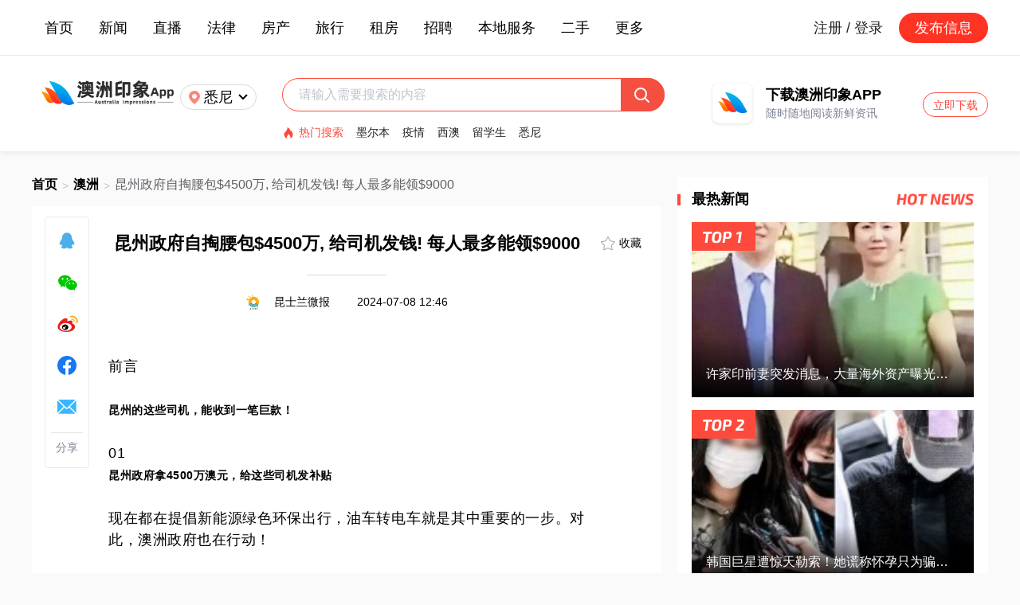

--- FILE ---
content_type: text/html; charset=utf-8
request_url: https://auyx.au/news/details/250669
body_size: 12427
content:
<!doctype html>
<html data-n-head-ssr lang="en" data-n-head="%7B%22lang%22:%7B%22ssr%22:%22en%22%7D%7D">
  <head >
    <title>昆州政府自掏腰包$4500万, 给司机发钱! 每人最多能领$9000</title><meta data-n-head="ssr" charset="utf-8"><meta data-n-head="ssr" name="viewport" content="width=device-width, initial-scale=1"><meta data-n-head="ssr" name="description" content="现在都在提倡新能源绿色环保出行，油车转电车就是其中重要的一步。对此，澳洲政府也在行动！"><base href="/"><link data-n-head="ssr" rel="icon" type="image/x-icon" href="/favicon.ico"><link data-n-head="ssr" rel="canonical" href="https://auyx.au/"><link data-n-head="ssr" rel="alternate" media="only screen and (max-width: 640px)" href="https://h5.ausyx.cn/"><script data-n-head="ssr" type="application/ld+json">{"@context":"https://schema.org","@type":"NewsArticle","headline":"昆州政府自掏腰包$4500万, 给司机发钱! 每人最多能领$9000","image":["https://static.ausyx.com/images/20240708/news_2024070812463812085.png"],"datePublished":"2024-07-08T12:46:42+08:00","author":{"@type":"Organization","name":"昆士兰微报","url":"https://www.auyx.com//Web/News/share/id/250669.html"}}</script><link rel="preload" href="/_nuxt/710f4d3.js" as="script"><link rel="preload" href="/_nuxt/465f7c9.js" as="script"><link rel="preload" href="/_nuxt/css/f9cec1f.css" as="style"><link rel="preload" href="/_nuxt/9ad9a02.js" as="script"><link rel="preload" href="/_nuxt/css/be936ee.css" as="style"><link rel="preload" href="/_nuxt/e25b790.js" as="script"><link rel="preload" href="/_nuxt/css/a7e0363.css" as="style"><link rel="preload" href="/_nuxt/ebaeff0.js" as="script"><link rel="stylesheet" href="/_nuxt/css/f9cec1f.css"><link rel="stylesheet" href="/_nuxt/css/be936ee.css"><link rel="stylesheet" href="/_nuxt/css/a7e0363.css">
  </head>
  <body >
    <div data-server-rendered="true" id="__nuxt"><!----><div id="__layout"><div class="common" data-v-6911a6d4><div class="header" data-v-16fee9d8 data-v-6911a6d4><div class="header-top" data-v-16fee9d8><div class="header-top-inside verticalCenter" data-v-16fee9d8><div class="header-top-inside-menu verticalCenter" data-v-16fee9d8><a target="_blank" href="/" data-v-16fee9d8>首页</a><div class="el-dropdown" data-v-16fee9d8><span data-v-16fee9d8>新闻</span> <ul class="el-dropdown-menu el-popper" style="display:none;" data-v-16fee9d8><li tabindex="-1" class="el-dropdown-menu__item" data-v-16fee9d8><!----><a target="_blank" href="/news/category/6" data-v-16fee9d8>澳洲新闻</a></li><li tabindex="-1" class="el-dropdown-menu__item" data-v-16fee9d8><!----><a target="_blank" href="/news/category/12" data-v-16fee9d8>国际新闻</a></li><li tabindex="-1" class="el-dropdown-menu__item" data-v-16fee9d8><!----><a target="_blank" href="/news/category/19" data-v-16fee9d8>娱乐新闻</a></li><li tabindex="-1" class="el-dropdown-menu__item" data-v-16fee9d8><!----><a target="_blank" href="/news/category/24" data-v-16fee9d8>体育新闻</a></li><li tabindex="-1" class="el-dropdown-menu__item" data-v-16fee9d8><!----><a target="_blank" href="/news/category/32" data-v-16fee9d8>专题新闻</a></li></ul></div><a target="_blank" href="/webLive" data-v-16fee9d8>直播</a><a target="_blank" href="/news/category/8" data-v-16fee9d8>法律</a><a target="_blank" href="/news/category/23" data-v-16fee9d8>房产</a><a target="_blank" href="/news/category/27" data-v-16fee9d8>旅行</a><div class="el-dropdown" data-v-16fee9d8><span data-v-16fee9d8>租房</span> <ul class="el-dropdown-menu el-popper" style="display:none;" data-v-16fee9d8><li tabindex="-1" class="el-dropdown-menu__item" data-v-16fee9d8><!----><a target="_blank" href="/house/rent/" data-v-16fee9d8>房屋出租</a></li><li tabindex="-1" class="el-dropdown-menu__item" data-v-16fee9d8><!----><a target="_blank" href="/house/seek" data-v-16fee9d8>房屋求租</a></li></ul></div><a target="_blank" href="/recruit" data-v-16fee9d8>招聘</a><div class="el-dropdown" data-v-16fee9d8><span data-v-16fee9d8>本地服务</span> <ul class="el-dropdown-menu el-popper" style="display:none;" data-v-16fee9d8><li tabindex="-1" class="el-dropdown-menu__item" data-v-16fee9d8><!----><a target="_blank" href="/live/01" data-v-16fee9d8>搬家服务</a></li><li tabindex="-1" class="el-dropdown-menu__item" data-v-16fee9d8><!----><a target="_blank" href="/live/02" data-v-16fee9d8>清洁服务</a></li><li tabindex="-1" class="el-dropdown-menu__item" data-v-16fee9d8><!----><a target="_blank" href="/live/03" data-v-16fee9d8>移民留学</a></li><li tabindex="-1" class="el-dropdown-menu__item" data-v-16fee9d8><!----><a target="_blank" href="/live/04" data-v-16fee9d8>语言培训</a></li><li tabindex="-1" class="el-dropdown-menu__item" data-v-16fee9d8><!----><a target="_blank" href="/live/05" data-v-16fee9d8>装修建筑</a></li><li tabindex="-1" class="el-dropdown-menu__item" data-v-16fee9d8><!----><a target="_blank" href="/live/06" data-v-16fee9d8>电工监控</a></li><li tabindex="-1" class="el-dropdown-menu__item" data-v-16fee9d8><!----><a target="_blank" href="/live/07" data-v-16fee9d8>水管木工</a></li><li tabindex="-1" class="el-dropdown-menu__item" data-v-16fee9d8><!----><a target="_blank" href="/live/08" data-v-16fee9d8>房产物业</a></li><li tabindex="-1" class="el-dropdown-menu__item" data-v-16fee9d8><!----><a target="_blank" href="/live/09" data-v-16fee9d8>汽车维修</a></li></ul></div><div class="el-dropdown" data-v-16fee9d8><span data-v-16fee9d8>二手</span> <ul class="el-dropdown-menu el-popper" style="display:none;" data-v-16fee9d8><li tabindex="-1" class="el-dropdown-menu__item" data-v-16fee9d8><!----><a target="_blank" href="/market/00900000" data-v-16fee9d8>手机</a></li><li tabindex="-1" class="el-dropdown-menu__item" data-v-16fee9d8><!----><a target="_blank" href="/market/001000000" data-v-16fee9d8>电子数码</a></li><li tabindex="-1" class="el-dropdown-menu__item" data-v-16fee9d8><!----><a target="_blank" href="/market/001100000" data-v-16fee9d8>书籍</a></li><li tabindex="-1" class="el-dropdown-menu__item" data-v-16fee9d8><!----><a target="_blank" href="/market/001300000" data-v-16fee9d8>服饰鞋包</a></li><li tabindex="-1" class="el-dropdown-menu__item" data-v-16fee9d8><!----><a target="_blank" href="/market/001400000" data-v-16fee9d8>美容护肤</a></li><li tabindex="-1" class="el-dropdown-menu__item" data-v-16fee9d8><!----><a target="_blank" href="/market/001500000" data-v-16fee9d8>二手车</a></li></ul></div><div class="el-dropdown" data-v-16fee9d8><span data-v-16fee9d8>更多</span> <ul class="el-dropdown-menu el-popper el-dropdown-many" style="display:none;" data-v-16fee9d8><li tabindex="-1" class="el-dropdown-menu__item" data-v-16fee9d8><!----><a target="_blank" href="/news/category/13" data-v-16fee9d8>划算</a></li><li tabindex="-1" class="el-dropdown-menu__item" data-v-16fee9d8><!----><a target="_blank" href="/news/category/17" data-v-16fee9d8>生活</a></li><li tabindex="-1" class="el-dropdown-menu__item" data-v-16fee9d8><!----><a target="_blank" href="/news/category/18" data-v-16fee9d8>健康</a></li><li tabindex="-1" class="el-dropdown-menu__item" data-v-16fee9d8><!----><a target="_blank" href="/news/category/21" data-v-16fee9d8>科技</a></li><li tabindex="-1" class="el-dropdown-menu__item" data-v-16fee9d8><!----><a target="_blank" href="/news/category/22" data-v-16fee9d8>美食</a></li><li tabindex="-1" class="el-dropdown-menu__item" data-v-16fee9d8><!----><a target="_blank" href="/news/category/25" data-v-16fee9d8>财经</a></li><li tabindex="-1" class="el-dropdown-menu__item" data-v-16fee9d8><!----><a target="_blank" href="/news/category/26" data-v-16fee9d8>教育</a></li><li tabindex="-1" class="el-dropdown-menu__item" data-v-16fee9d8><!----><a target="_blank" href="/news/category/29" data-v-16fee9d8>宠物</a></li><li tabindex="-1" class="el-dropdown-menu__item" data-v-16fee9d8><!----><a target="_blank" href="/news/category/30" data-v-16fee9d8>育儿</a></li><li tabindex="-1" class="el-dropdown-menu__item" data-v-16fee9d8><!----><a target="_blank" href="/news/category/35" data-v-16fee9d8>星座</a></li><li tabindex="-1" class="el-dropdown-menu__item" data-v-16fee9d8><!----><a target="_blank" href="/news/category/36" data-v-16fee9d8>搞笑</a></li><li tabindex="-1" class="el-dropdown-menu__item" data-v-16fee9d8><!----><a target="_blank" href="/news/category/38" data-v-16fee9d8>情感</a></li><li tabindex="-1" class="el-dropdown-menu__item" data-v-16fee9d8><!----><a target="_blank" href="/news/category/39" data-v-16fee9d8>留学</a></li></ul></div></div> <div class="header-top-inside-right verticalCenter" data-v-16fee9d8><a href="/account/login" class="header-top-inside-login" data-v-16fee9d8>注册 / 登录</a> <div class="header-top-inside-release" data-v-16fee9d8>发布信息</div></div></div></div> <div class="header-bottom" data-v-16fee9d8><a target="_blank" href="/" data-v-16fee9d8><img src="/nuxtStatic/components/header/auyx-logo.png" alt="澳洲印象" data-v-16fee9d8></a> <div class="header-bottom-city verticalCenter" data-v-16fee9d8><img src="/nuxtStatic/components/header/location.png" class="header-bottom-city-location" data-v-16fee9d8> <span data-v-16fee9d8>悉尼</span> <img src="/nuxtStatic/components/header/arrow.png" class="header-bottom-city-arrow" data-v-16fee9d8></div> <div class="header-bottom-input" data-v-16fee9d8><div class="header-bottom-input-top" data-v-16fee9d8><div aria-haspopup="listbox" role="combobox" aria-owns="el-autocomplete-7542" class="el-autocomplete" data-v-16fee9d8><div class="el-input"><!----><input type="text" autocomplete="off" valueKey="value" popperClass="header-autocomplete" placeholder="请输入需要搜索的内容" fetchSuggestions="function () { [native code] }" triggerOnFocus="true" debounce="300" placement="bottom-start" popperAppendToBody="true" class="el-input__inner"><!----><!----><!----><!----></div><div role="region" class="el-autocomplete-suggestion el-popper header-autocomplete" style="width:;display:none;"><div class="el-scrollbar"><div class="el-autocomplete-suggestion__wrap el-scrollbar__wrap el-scrollbar__wrap--hidden-default"><ul class="el-scrollbar__view el-autocomplete-suggestion__list"></ul></div><div class="el-scrollbar__bar is-horizontal"><div class="el-scrollbar__thumb" style="width:0;transform:translateX(0%);ms-transform:translateX(0%);webkit-transform:translateX(0%);"></div></div><div class="el-scrollbar__bar is-vertical"><div class="el-scrollbar__thumb" style="height:0;transform:translateY(0%);ms-transform:translateY(0%);webkit-transform:translateY(0%);"></div></div></div></div></div> <img src="/nuxtStatic/components/header/search.png" data-v-16fee9d8></div> <div class="header-bottom-input-hot verticalCenter" data-v-16fee9d8><div class="verticalCenter" data-v-16fee9d8><img src="/nuxtStatic/components/header/hot.png" data-v-16fee9d8> <span data-v-16fee9d8>热门搜索</span></div> <a target="_blank" href="/search/news/墨尔本" data-v-16fee9d8>墨尔本</a><a target="_blank" href="/search/news/疫情" data-v-16fee9d8>疫情</a><a target="_blank" href="/search/news/西澳" data-v-16fee9d8>西澳</a><a target="_blank" href="/search/news/留学生" data-v-16fee9d8>留学生</a><a target="_blank" href="/search/news/悉尼" data-v-16fee9d8>悉尼</a></div></div> <div class="header-bottom-download" data-v-16fee9d8><img src="/nuxtStatic/components/header/logoMini.png" data-v-16fee9d8> <div class="header-bottom-download-text" data-v-16fee9d8><p data-v-16fee9d8>下载澳洲印象APP</p> <p data-v-16fee9d8>随时随地阅读新鲜资讯</p></div> <a target="_blank" href="/download" class="header-bottom-download-btn" data-v-16fee9d8>立即下载</a></div></div> <!----> <!----></div> <div class="common-nuxt" data-v-6911a6d4><div class="details" data-v-0b2925a8 data-v-6911a6d4><div class="details-main" data-v-0b2925a8><div class="details-main-breadcrumb verticalCenter" data-v-0b2925a8><a target="_blank" href="/" data-v-0b2925a8>首页</a> <span data-v-0b2925a8>&gt;</span> <a target="_blank" href="/news/category/6" data-v-0b2925a8>澳洲</a> <span data-v-0b2925a8>&gt;</span> <p class="ellipsis" data-v-0b2925a8>昆州政府自掏腰包$4500万, 给司机发钱! 每人最多能领$9000</p></div> <div class="share" data-v-7615c2e6 data-v-0b2925a8><a target="_blank" href="//connect.qq.com/widget/shareqq/index.html?url=&amp;sharesource=qzone&amp;title=昆州政府自掏腰包$4500万, 给司机发钱! 每人最多能领$9000" data-v-7615c2e6><img src="/nuxtStatic/pages/news/share-qq.png" class="share-img" data-v-7615c2e6></a> <span data-v-7615c2e6><div role="tooltip" id="el-popover-275" aria-hidden="true" class="el-popover el-popper" style="width:undefinedpx;display:none;"><!----><div class="slide-share-popover" data-v-7615c2e6><div data-v-7615c2e6></div> <p data-v-7615c2e6>用微信扫描二维码</p></div> </div><span class="el-popover__reference-wrapper"><div data-v-7615c2e6><img src="/nuxtStatic/pages/news/share-weixin.png" class="share-img" data-v-7615c2e6></div></span></span> <a target="_blank" href="//service.weibo.com/share/share.php?title=澳洲印象-昆州政府自掏腰包$4500万, 给司机发钱! 每人最多能领$9000 " data-v-7615c2e6><img src="/nuxtStatic/pages/news/share-weibo.png" class="share-img" data-v-7615c2e6></a> <a target="_blank" href="//www.facebook.com/sharer.php?u=&amp;t=昆州政府自掏腰包$4500万, 给司机发钱! 每人最多能领$9000" data-v-7615c2e6><img src="/nuxtStatic/pages/news/share-facebook.png" class="share-img" data-v-7615c2e6></a> <a target="_blank" href="/cdn-cgi/l/email-protection#[base64]" data-v-7615c2e6><img src="/nuxtStatic/pages/news/share-email.png" class="share-img" data-v-7615c2e6></a> <span class="share-text" data-v-7615c2e6>分享</span></div> <div class="details-main-content" data-v-0b2925a8><div class="details-main-content-collect verticalHorizontalCenter" data-v-0b2925a8><img src="/nuxtStatic/pages/news/stars-0.png" data-v-0b2925a8> <span data-v-0b2925a8>收藏</span></div> <h1 class="details-main-content-title ellipsis3" data-v-0b2925a8>昆州政府自掏腰包$4500万, 给司机发钱! 每人最多能领$9000</h1> <div class="details-main-content-line" data-v-0b2925a8></div> <div class="details-main-content-source" data-v-0b2925a8><img loading="lazy" alt="昆士兰微报" data-v-0b2925a8> <span data-v-0b2925a8>昆士兰微报</span> <span data-v-0b2925a8>2024-07-08 12:46</span></div> <div class="details-main-content-text" data-v-0b2925a8><p data-mpa-powered-by="yiban.io" style="font-family: PingFangSC-Regular, sans-serif; letter-spacing: 0.5px; font-size: 18px; line-height: 1.5em; text-align: justify;"><br/></p><section data-role="outer" label="edit by 135editor" style="font-family: PingFangSC-Regular, sans-serif; letter-spacing: 0.5px; font-size: 18px; line-height: 1.5em; text-align: justify;"><section data-tools="135编辑器" data-id="95890" data-color="#599bab" style="font-family: PingFangSC-Regular, sans-serif; letter-spacing: 0.5px; font-size: 18px; line-height: 1.5em; text-align: justify;"><section data-width="100%" style="font-family: PingFangSC-Regular, sans-serif; letter-spacing: 0.5px; font-size: 18px; line-height: 1.5em; text-align: justify;"><section style="font-family: PingFangSC-Regular, sans-serif; letter-spacing: 0.5px; font-size: 18px; line-height: 1.5em; text-align: justify;"><section style="font-family: PingFangSC-Regular, sans-serif; letter-spacing: 0.5px; font-size: 18px; line-height: 1.5em; text-align: justify;"><p style="font-family: PingFangSC-Regular, sans-serif; letter-spacing: 0.5px; font-size: 18px; line-height: 1.5em; text-align: justify;"><span style="font-family: PingFangSC-Regular, sans-serif; font-size: 18px;">前言</span></p><p style="font-family: PingFangSC-Regular, sans-serif; letter-spacing: 0.5px; font-size: 18px; line-height: 1.5em; text-align: justify;"><br/></p></section></section><section style="font-family: PingFangSC-Regular, sans-serif; letter-spacing: 0.5px; font-size: 18px; line-height: 1.5em; text-align: justify;"><section data-autoskip="1" style="font-family: PingFangSC-Regular, sans-serif; letter-spacing: 0.5px; font-size: 18px; line-height: 1.5em; text-align: justify;"><p style="font-family: PingFangSC-Regular, sans-serif; letter-spacing: 0.5px; font-size: 18px; line-height: 1.5em; text-align: justify;"><span style="font-family: PingFangSC-Regular, sans-serif; font-size: 18px;"><strong>昆州的这些司机，能收到一笔巨款！</strong></span></p></section></section><section style="font-family: PingFangSC-Regular, sans-serif; letter-spacing: 0.5px; font-size: 18px; line-height: 1.5em; text-align: justify;"><section style="font-family: PingFangSC-Regular, sans-serif; letter-spacing: 0.5px; font-size: 18px; line-height: 1.5em; text-align: justify;"><br/></section></section></section></section><section data-role="title" data-tools="135编辑器" data-id="99065" data-color="#599bab" style="font-family: PingFangSC-Regular, sans-serif; letter-spacing: 0.5px; font-size: 18px; line-height: 1.5em; text-align: justify;"><section style="font-family: PingFangSC-Regular, sans-serif; letter-spacing: 0.5px; font-size: 18px; line-height: 1.5em; text-align: justify;"><section style="font-family: PingFangSC-Regular, sans-serif; letter-spacing: 0.5px; font-size: 18px; line-height: 1.5em; text-align: justify;"><section style="font-family: PingFangSC-Regular, sans-serif; letter-spacing: 0.5px; font-size: 18px; line-height: 1.5em; text-align: justify;"><span style="font-family: PingFangSC-Regular, sans-serif; font-size: 18px;">01</span></section><section style="font-family: PingFangSC-Regular, sans-serif; letter-spacing: 0.5px; font-size: 18px; line-height: 1.5em; text-align: justify;"><section style="font-family: PingFangSC-Regular, sans-serif; letter-spacing: 0.5px; font-size: 18px; line-height: 1.5em; text-align: justify;"><span style="font-family: PingFangSC-Regular, sans-serif; font-size: 18px;"><strong>昆州政府拿4500万澳元，给这些司机发补贴</strong></span></section></section></section></section></section><p style=""><br/></p><p style="font-family: PingFangSC-Regular, sans-serif; letter-spacing: 0.5px; font-size: 18px; line-height: 1.5em; text-align: justify;"><span style="font-family: PingFangSC-Regular, sans-serif; font-size: 18px;">现在都在提倡新能源绿色环保出行，油车转电车就是其中重要的一步。对此，澳洲政府也在行动！</span></p><p style=""><br style=""/></p><p style="font-family: PingFangSC-Regular, sans-serif; letter-spacing: 0.5px; font-size: 18px; line-height: 1.5em; text-align: justify;"><span style="font-family: PingFangSC-Regular, sans-serif; font-size: 18px;">为了鼓励更多司机将油车换成电车，最近昆州政府放大招——买电车就给巨额补贴！</span></p><p style=""><br style=""/></p><p style="font-family: PingFangSC-Regular, sans-serif; letter-spacing: 0.5px; font-size: 18px; line-height: 1.5em; text-align: justify;"><img border="0" data-imgfileid="100194042" src="https://static.ausyx.com/images/20240708/668b6f0d83688.jpg" data-width="648" data-height="108" srcset="" class=""/></p><p style="font-family: PingFangSC-Regular, sans-serif; letter-spacing: 0.5px; font-size: 18px; line-height: 1.5em; text-align: justify;"><span style="font-family: PingFangSC-Regular, sans-serif; font-size: 18px;">图片来源：Daily
Mail</span></p><p style=""><br style=""/></p><p style="font-family: PingFangSC-Regular, sans-serif; letter-spacing: 0.5px; font-size: 18px; line-height: 1.5em; text-align: justify;"><span style="font-family: PingFangSC-Regular, sans-serif; font-size: 18px;">根据昆州政府制定的政策，买了电车的司机，可以拿到6000澳元！</span></p><p style=""><br style=""/></p><p style="font-family: PingFangSC-Regular, sans-serif; letter-spacing: 0.5px; font-size: 18px; line-height: 1.5em; text-align: justify;"><span style="font-family: PingFangSC-Regular, sans-serif; font-size: 18px;">昆州的司机如果在2023年4月21日或之后购买价值低于68,000澳元的电动汽车，就可以获得补贴。</span></p><p style=""><br style=""/></p><p style="font-family: PingFangSC-Regular, sans-serif; letter-spacing: 0.5px; font-size: 18px; line-height: 1.5em; text-align: justify;"><span style="font-family: PingFangSC-Regular, sans-serif; font-size: 18px;">不过对于司机，政府还有另外一项要求，就是司机的年收入必须等于或少于18万澳元的应税收入。</span></p><p style=""><br style=""/></p><p style="font-family: PingFangSC-Regular, sans-serif; letter-spacing: 0.5px; font-size: 18px; line-height: 1.5em; text-align: justify;"><span style="font-family: PingFangSC-Regular, sans-serif; font-size: 18px;">此外，昆士兰人如果在2022年3月16日至2023年4月20日期间购买了价值低于5.8万澳元的电动汽车，也将有资格获得巨额补贴。</span></p><p style=""><br style=""/></p><p style="font-family: PingFangSC-Regular, sans-serif; letter-spacing: 0.5px; font-size: 18px; line-height: 1.5em; text-align: justify;"><img border="0" data-imgfileid="100194043" src="https://static.ausyx.com/images/20240708/668b6f0d9b9ca.jpg" data-width="634" data-height="423" srcset="" class=""/></p><p style="font-family: PingFangSC-Regular, sans-serif; letter-spacing: 0.5px; font-size: 18px; line-height: 1.5em; text-align: justify;"><span style="font-family: PingFangSC-Regular, sans-serif; font-size: 18px;">图片来源：Daily
Mail</span></p><p style=""><br style=""/></p><p style="font-family: PingFangSC-Regular, sans-serif; letter-spacing: 0.5px; font-size: 18px; line-height: 1.5em; text-align: justify;"><span style="font-family: PingFangSC-Regular, sans-serif; font-size: 18px;">这项激励措施是昆士兰州零排放回扣计划的一部分，于2023年7月生效。</span></p><p style=""><br style=""/></p><p style="font-family: PingFangSC-Regular, sans-serif; letter-spacing: 0.5px; font-size: 18px; line-height: 1.5em; text-align: justify;"><span style="font-family: PingFangSC-Regular, sans-serif; font-size: 18px;">州政府承诺在2032年之前的10年里为该项目提供4500万澳元的资金。</span></p><p style=""><br style=""/></p><p style="font-family: PingFangSC-Regular, sans-serif; letter-spacing: 0.5px; font-size: 18px; line-height: 1.5em; text-align: justify;"><span style="font-family: PingFangSC-Regular, sans-serif; font-size: 18px;">该倡议旨在使个人和企业更能负担得起电动汽车。</span></p><p style=""><br style=""/></p><p style="font-family: PingFangSC-Regular, sans-serif; letter-spacing: 0.5px; font-size: 18px; line-height: 1.5em; text-align: justify;"><span style="font-family: PingFangSC-Regular, sans-serif; font-size: 18px;">如果电动汽车的价值不超过58,000澳元或68,000澳元，驾驶者还有资格获得3,000澳元的“单独回扣”。</span></p><p style=""><br style=""/></p><p style="font-family: PingFangSC-Regular, sans-serif; letter-spacing: 0.5px; font-size: 18px; line-height: 1.5em; text-align: justify;"><span style="font-family: PingFangSC-Regular, sans-serif; font-size: 18px;">虽然企业不能获得6000澳元的补贴，但是可以申请3000澳元的“回扣”。</span></p><p style=""><br style=""/></p><p style="font-family: PingFangSC-Regular, sans-serif; letter-spacing: 0.5px; font-size: 18px; line-height: 1.5em; text-align: justify;"><span style="font-family: PingFangSC-Regular, sans-serif; font-size: 18px;">只有在2022年3月16日之后购买的车辆，以及之前作为该计划的一部分获得3000澳元回扣的企业，才会获得这笔款项。</span></p><p style=""><br style=""/></p><section data-role="title" data-tools="135编辑器" data-id="99065" data-color="#599bab" style="font-family: PingFangSC-Regular, sans-serif; letter-spacing: 0.5px; font-size: 18px; line-height: 1.5em; text-align: justify;"><section style="font-family: PingFangSC-Regular, sans-serif; letter-spacing: 0.5px; font-size: 18px; line-height: 1.5em; text-align: justify;"><section style="font-family: PingFangSC-Regular, sans-serif; letter-spacing: 0.5px; font-size: 18px; line-height: 1.5em; text-align: justify;"><p style="font-family: PingFangSC-Regular, sans-serif; letter-spacing: 0.5px; font-size: 18px; line-height: 1.5em; text-align: justify;"><span style="font-family: PingFangSC-Regular, sans-serif; font-size: 18px;">02</span></p><p style="font-family: PingFangSC-Regular, sans-serif; letter-spacing: 0.5px; font-size: 18px; line-height: 1.5em; text-align: justify;"><br/></p><section style="font-family: PingFangSC-Regular, sans-serif; letter-spacing: 0.5px; font-size: 18px; line-height: 1.5em; text-align: justify;"><section style="font-family: PingFangSC-Regular, sans-serif; letter-spacing: 0.5px; font-size: 18px; line-height: 1.5em; text-align: justify;"><span style="font-family: PingFangSC-Regular, sans-serif; font-size: 18px;"><strong>电动车销量创新高，大批中国电车将上路</strong></span></section></section></section></section></section><p style=""><br style=""/></p><p style="font-family: PingFangSC-Regular, sans-serif; letter-spacing: 0.5px; font-size: 18px; line-height: 1.5em; text-align: justify;"><span style="font-family: PingFangSC-Regular, sans-serif; font-size: 18px;">在澳大利亚购买电动汽车仍然很昂贵，因为人们继续与通货膨胀和连续加息造成的生活成本危机作斗争。</span></p><p style=""><br style=""/></p><p style="font-family: PingFangSC-Regular, sans-serif; letter-spacing: 0.5px; font-size: 18px; line-height: 1.5em; text-align: justify;"><span style="font-family: PingFangSC-Regular, sans-serif; font-size: 18px;">在澳大利亚，一辆电动汽车的平均价格约为5万澳元。</span></p><p style=""><br style=""/></p><p style="font-family: PingFangSC-Regular, sans-serif; letter-spacing: 0.5px; font-size: 18px; line-height: 1.5em; text-align: justify;"><span style="font-family: PingFangSC-Regular, sans-serif; font-size: 18px;">drive.com.au获得的数据显示，2023年上半年电动汽车的平均价格约为8.6万澳元。</span></p><p style=""><br style=""/></p><p style="font-family: PingFangSC-Regular, sans-serif; letter-spacing: 0.5px; font-size: 18px; line-height: 1.5em; text-align: justify;"><span style="font-family: PingFangSC-Regular, sans-serif; font-size: 18px;">同期，汽油和柴油汽车、休旅车和SUV的平均价格为54,600澳元。</span></p><p style=""><br style=""/></p><p style="font-family: PingFangSC-Regular, sans-serif; letter-spacing: 0.5px; font-size: 18px; line-height: 1.5em; text-align: justify;"><img align="bottom" border="0" data-imgfileid="100194044" src="https://static.ausyx.com/images/20240708/668b6f0db61f6.jpg" data-width="634" data-height="424" srcset="" class=""/></p><p style="font-family: PingFangSC-Regular, sans-serif; letter-spacing: 0.5px; font-size: 18px; line-height: 1.5em; text-align: justify;"><span style="font-family: PingFangSC-Regular, sans-serif; font-size: 18px;">图片来源：Daily
Mail</span></p><p style=""><br style=""/></p><p style="font-family: PingFangSC-Regular, sans-serif; letter-spacing: 0.5px; font-size: 18px; line-height: 1.5em; text-align: justify;"><span style="font-family: PingFangSC-Regular, sans-serif; font-size: 18px;">如果想要购买电车，但是手头又紧的司机，可以考虑这些比较实惠的车型。</span></p><p style=""><br style=""/></p><p style="font-family: PingFangSC-Regular, sans-serif; letter-spacing: 0.5px; font-size: 18px; line-height: 1.5em; text-align: justify;"><span style="font-family: PingFangSC-Regular, sans-serif; font-size: 18px;">例如GWM
Ora，是澳大利亚最实惠的电动汽车，价值35,990澳元。</span></p><p style=""><br style=""/></p><p style="font-family: PingFangSC-Regular, sans-serif; letter-spacing: 0.5px; font-size: 18px; line-height: 1.5em; text-align: justify;"><span style="font-family: PingFangSC-Regular, sans-serif; font-size: 18px;">第二便宜的车型是比亚迪海豚Dolphin
Hatchback，起价为36,890澳元(不含公路费用)。</span></p><p style=""><br style=""/></p><p style="font-family: PingFangSC-Regular, sans-serif; letter-spacing: 0.5px; font-size: 18px; line-height: 1.5em; text-align: justify;"><span style="font-family: PingFangSC-Regular, sans-serif; font-size: 18px;">目前，澳洲已经成为电动汽车制造商的关键市场，越来越多电动车开始进入澳洲市场，并且在激烈的竞争中给消费者提供更加合理的价格。</span></p><p style=""><br style=""/></p><p style="font-family: PingFangSC-Regular, sans-serif; letter-spacing: 0.5px; font-size: 18px; line-height: 1.5em; text-align: justify;"><img data-galleryid="" data-imgfileid="100194070" src="https://static.ausyx.com/images/20240708/668b6f0dd3ff5.jpg" data-width="743" data-height="749" srcset="" class=""/></p><p style=""><br style=""/></p><p style="font-family: PingFangSC-Regular, sans-serif; letter-spacing: 0.5px; font-size: 18px; line-height: 1.5em; text-align: justify;"><span style="font-family: PingFangSC-Regular, sans-serif; font-size: 18px;">其中也包括很多中国的电动车品牌，已经进入或者即将进入澳洲市场。</span></p><p style=""><br style=""/></p><p style="font-family: PingFangSC-Regular, sans-serif; letter-spacing: 0.5px; font-size: 18px; line-height: 1.5em; text-align: justify;"><span style="font-family: PingFangSC-Regular, sans-serif; font-size: 18px;">美国汽车制造商特斯拉面临来自中国公司比亚迪的激烈竞争，比亚迪5月份在澳大利亚销售了1914辆汽车，创下了纪录。</span></p><p style=""><br style=""/></p><p style="font-family: PingFangSC-Regular, sans-serif; letter-spacing: 0.5px; font-size: 18px; line-height: 1.5em; text-align: justify;"><span style="font-family: PingFangSC-Regular, sans-serif; font-size: 18px;">相比之下，特斯拉同期的销量为3567辆。</span></p><p style=""><br style=""/></p><p style="font-family: PingFangSC-Regular, sans-serif; letter-spacing: 0.5px; font-size: 18px; line-height: 1.5em; text-align: justify;"><span style="font-family: PingFangSC-Regular, sans-serif; font-size: 18px;">根据联邦汽车工业商会的数据，全国电动汽车的销量保持稳定，3月份售出10464辆。</span></p><p style=""><br style=""/></p><p style="font-family: PingFangSC-Regular, sans-serif; letter-spacing: 0.5px; font-size: 18px; line-height: 1.5em; text-align: justify;"><span style="font-family: PingFangSC-Regular, sans-serif; font-size: 18px;">在2023年6月，电动汽车的销量还创下了11,042辆的单月销量纪录。</span></p><p style=""><br style=""/></p><section data-tools="135编辑器" data-id="90145" data-color="#599bab" style="font-family: PingFangSC-Regular, sans-serif; letter-spacing: 0.5px; font-size: 18px; line-height: 1.5em; text-align: justify;"><section style="font-family: PingFangSC-Regular, sans-serif; letter-spacing: 0.5px; font-size: 18px; line-height: 1.5em; text-align: justify;"><section data-width="100%" style="font-family: PingFangSC-Regular, sans-serif; letter-spacing: 0.5px; font-size: 18px; line-height: 1.5em; text-align: justify;"><section style="font-family: PingFangSC-Regular, sans-serif; letter-spacing: 0.5px; font-size: 18px; line-height: 1.5em; text-align: justify;"><section style="font-family: PingFangSC-Regular, sans-serif; letter-spacing: 0.5px; font-size: 18px; line-height: 1.5em; text-align: justify;"><section style="font-family: PingFangSC-Regular, sans-serif; letter-spacing: 0.5px; font-size: 18px; line-height: 1.5em; text-align: justify;"><p data-brushtype="text" style="font-family: PingFangSC-Regular, sans-serif; letter-spacing: 0.5px; font-size: 18px; line-height: 1.5em; text-align: justify;"><span style="font-family: PingFangSC-Regular, sans-serif; font-size: 18px;">最后，全球各国对于环保越来越重视，为了吸引更多司机，政府不惜自掏腰包贴钱。想要换车的司机们来说，现在或许真的是个好时机。</span></p></section></section></section></section></section><p style=""><br/></p></section></section><p style="font-family: PingFangSC-Regular, sans-serif; letter-spacing: 0.5px; font-size: 18px; line-height: 1.5em; text-align: justify;"><mp-style-type data-value="3"></mp-style-type><mp-style-type data-value="3"></mp-style-type></p></div> <div class="details-main-content-tag verticalCenter" data-v-0b2925a8><img src="/nuxtStatic/pages/news/tag.png" data-v-0b2925a8> <a target="_blank" href="/search/news/昆州" data-v-0b2925a8>昆州</a><a target="_blank" href="/search/news/政府" data-v-0b2925a8>政府</a><a target="_blank" href="/search/news/腰包" data-v-0b2925a8>腰包</a><a target="_blank" href="/search/news/发钱" data-v-0b2925a8>发钱</a><a target="_blank" href="/search/news/澳洲印象" data-v-0b2925a8>澳洲印象</a></div> <p class="details-main-content-reprinted" data-v-0b2925a8>本文为转载发布，仅代表原作者或原平台态度，不代表我方观点。澳洲印象仅提供信息发布平台，文章或有适当删改。对转载有异议和删稿要求的原著方，可联络 <a href="/cdn-cgi/l/email-protection" class="__cf_email__" data-cfemail="28495d5150065b4d5a5e414b4d684f45494144064b4745">[email&#160;protected]</a></p></div> <div class="details-main-download" data-v-0b2925a8><img src="/nuxtStatic/pages/news/download.png" data-v-0b2925a8></div> <div class="comment" data-v-89a38ed4 data-v-0b2925a8><div class="comment-title verticalCenter left-line" data-v-89a38ed4><div class="verticalCenter" data-v-89a38ed4><span data-v-89a38ed4>0</span> <span data-v-89a38ed4>条评论</span></div> <span data-v-89a38ed4>网友评论仅供其表达个人看法，并不表明网站立场</span></div> <div class="comment-input" data-v-89a38ed4><img src="/nuxtStatic/components/comment/avatar.png" data-v-89a38ed4> <div data-v-89a38ed4><div class="el-textarea is-disabled" data-v-89a38ed4><textarea disabled="disabled" autocomplete="off" placeholder="" maxlength="200" class="el-textarea__inner"></textarea><!----></div> <p class="comment-input-nologin" data-v-89a38ed4><span data-v-89a38ed4>你需要登录后才能评论</span> <a target="_blank" href="/account/login" data-v-89a38ed4>登录</a></p></div></div> <!----> <ul class="comment-content" data-v-89a38ed4></ul> <div data-v-7850a036 data-v-89a38ed4><!----></div></div> <div class="details-main-recommend" data-v-0b2925a8><div class="details-main-recommend-title left-line" data-v-0b2925a8><p data-v-0b2925a8>推荐阅读</p></div> <div class="componentsNews" data-v-e9bca164 data-v-0b2925a8><ul data-v-e9bca164><li data-v-e9bca164><a target="_blank" href="/news/details/352246" class="news-img" data-v-e9bca164><img loading="lazy" alt="房价是收入 8.2 倍！澳洲年轻人买房只剩三条路" data-v-e9bca164></a> <a target="_blank" href="/news/details/352246" class="news-title ellipsis2" data-v-e9bca164>房价是收入 8.2 倍！澳洲年轻人买房只剩三条路</a> <p class="ellipsis" data-v-e9bca164>更多首次购屋者在一个难以负担的房市中，选择搬离城市、先买投资房（而不是自住房），或依靠父母提供高达 100 万</p> <div class="news-noCategory verticalCenter" data-v-e9bca164><img loading="lazy" alt="澳洲万花筒" data-v-e9bca164> <p class="ellipsis" data-v-e9bca164>澳洲万花筒</p> <div class="news-tag" data-v-e9bca164><p class="ellipsis" style="display:;" data-v-e9bca164>澳洲年轻人买房只剩三条路</p></div> <!----> <span data-v-e9bca164>7分钟前</span></div></li><li data-v-e9bca164><a target="_blank" href="/news/details/352244" class="news-img" data-v-e9bca164><img loading="lazy" alt="许家印前妻突发消息，大量海外资产曝光，冲上热搜" data-v-e9bca164></a> <a target="_blank" href="/news/details/352244" class="news-title ellipsis2" data-v-e9bca164>许家印前妻突发消息，大量海外资产曝光，冲上热搜</a> <p class="ellipsis" data-v-e9bca164>恒大债务危机延续至今，外界以为风暴已到尾声，但最新进展显示，这场涉及千万人、数万亿资产的清算，远没有结束。</p> <div class="news-noCategory verticalCenter" data-v-e9bca164><img loading="lazy" alt="华人生活网" data-v-e9bca164> <p class="ellipsis" data-v-e9bca164>华人生活网</p> <div class="news-tag" data-v-e9bca164><p class="ellipsis" style="display:;" data-v-e9bca164>许家印前妻突发消息，大量海外资产曝光</p></div> <!----> <span data-v-e9bca164>14分钟前</span></div></li><li data-v-e9bca164><a target="_blank" href="/news/details/352242" class="news-img" data-v-e9bca164><img loading="lazy" alt="韩国巨星遭惊天勒索！她谎称怀孕只为骗钱！" data-v-e9bca164></a> <a target="_blank" href="/news/details/352242" class="news-title ellipsis2" data-v-e9bca164>韩国巨星遭惊天勒索！她谎称怀孕只为骗钱！</a> <p class="ellipsis" data-v-e9bca164>韩国足球明星孙兴慜遭勒索案迎来最新进展。</p> <div class="news-noCategory verticalCenter" data-v-e9bca164><img loading="lazy" alt="奋斗在韩国" data-v-e9bca164> <p class="ellipsis" data-v-e9bca164>奋斗在韩国</p> <div class="news-tag" data-v-e9bca164><p class="ellipsis" style="display:;" data-v-e9bca164>韩国足球明星孙兴慜</p></div> <!----> <span data-v-e9bca164>23分钟前</span></div></li><li data-v-e9bca164><a target="_blank" href="/news/details/352240" class="news-img" data-v-e9bca164><img loading="lazy" alt="男子住99元一晚的酒店被老鼠爬身，“衣服鞋袜全扔了，要求赔偿3000元”" data-v-e9bca164></a> <a target="_blank" href="/news/details/352240" class="news-title ellipsis2" data-v-e9bca164>男子住99元一晚的酒店被老鼠爬身，“衣服鞋袜全扔了，要求赔偿3000元”</a> <p class="ellipsis" data-v-e9bca164>男子住99元一晚的酒店被老鼠爬身</p> <div class="news-noCategory verticalCenter" data-v-e9bca164><img loading="lazy" alt="都市快报" data-v-e9bca164> <p class="ellipsis" data-v-e9bca164>都市快报</p> <div class="news-tag" data-v-e9bca164><p class="ellipsis" style="display:;" data-v-e9bca164>男子住99元一晚的酒店被老鼠爬身</p></div> <!----> <span data-v-e9bca164>31分钟前</span></div></li><li data-v-e9bca164><a target="_blank" href="/news/details/352238" class="news-img" data-v-e9bca164><img loading="lazy" alt="满车厢咖喱味！上海地铁多名外籍人士在车厢内吃东西，被骂上热搜" data-v-e9bca164></a> <a target="_blank" href="/news/details/352238" class="news-title ellipsis2" data-v-e9bca164>满车厢咖喱味！上海地铁多名外籍人士在车厢内吃东西，被骂上热搜</a> <p class="ellipsis" data-v-e9bca164>近日，一段拍摄于上海地铁车厢内的视频在网上引发大量讨论。视频中几名外籍乘客坐在列车座位上，拿着热腾腾的馅饼当场食用，每人身边还放着行李箱。</p> <div class="news-noCategory verticalCenter" data-v-e9bca164><img loading="lazy" alt="华人生活网" data-v-e9bca164> <p class="ellipsis" data-v-e9bca164>华人生活网</p> <div class="news-tag" data-v-e9bca164><p class="ellipsis" style="display:;" data-v-e9bca164>上海地铁多名外籍人士在车厢内吃东</p></div> <!----> <span data-v-e9bca164>40分钟前</span></div></li></ul></div></div></div> <div class="details-information" data-v-0b2925a8><div class="information" data-v-14a9be46 data-v-0b2925a8><!----> <div class="information-hotnews" data-v-14a9be46><div class="information-title left-line" data-v-14a9be46><p data-v-14a9be46>最热新闻</p> <img src="/nuxtStatic/pages/news/information/hotnews.png" data-v-14a9be46></div> <div class="information-hotnews-news" data-v-14a9be46><a target="_blank" href="/news/details/352244" data-v-14a9be46><p class="ellipsis" data-v-14a9be46>许家印前妻突发消息，大量海外资产曝光，冲上热搜</p> <img loading="lazy" alt="许家印前妻突发消息，大量海外资产曝光，冲上热搜" data-v-14a9be46> <img src="/nuxtStatic/pages/news/information/ranking1.png" class="information-hotnews-news-ranking" data-v-14a9be46> <div data-v-14a9be46></div></a> <a target="_blank" href="/news/details/352242" data-v-14a9be46><p class="ellipsis" data-v-14a9be46>韩国巨星遭惊天勒索！她谎称怀孕只为骗钱！</p> <img loading="lazy" alt="韩国巨星遭惊天勒索！她谎称怀孕只为骗钱！" data-v-14a9be46> <img src="/nuxtStatic/pages/news/information/ranking2.png" class="information-hotnews-news-ranking" data-v-14a9be46> <div data-v-14a9be46></div></a></div> <div class="information-hotnews-list" data-v-14a9be46><a target="_blank" href="/news/details/352240" data-v-14a9be46><img loading="lazy" alt="男子住99元一晚的酒店被老鼠爬身，“衣服鞋袜全扔了，要求赔偿3000元”" data-v-14a9be46> <p class="ellipsis2" data-v-14a9be46>男子住99元一晚的酒店被老鼠爬身，“衣服鞋袜全扔了，要求赔偿3000元”</p> <div data-v-14a9be46><span data-v-14a9be46>2025.11.28</span> <img src="/nuxtStatic/pages/news/information/ranking3.png" data-v-14a9be46></div></a><a target="_blank" href="/news/details/352238" data-v-14a9be46><img loading="lazy" alt="满车厢咖喱味！上海地铁多名外籍人士在车厢内吃东西，被骂上热搜" data-v-14a9be46> <p class="ellipsis2" data-v-14a9be46>满车厢咖喱味！上海地铁多名外籍人士在车厢内吃东西，被骂上热搜</p> <div data-v-14a9be46><span data-v-14a9be46>2025.11.28</span> <img src="/nuxtStatic/pages/news/information/ranking4.png" data-v-14a9be46></div></a><a target="_blank" href="/news/details/352230" data-v-14a9be46><img loading="lazy" alt="蜜雪冰城要卖早餐了？部分城市“早餐奶”已上线" data-v-14a9be46> <p class="ellipsis2" data-v-14a9be46>蜜雪冰城要卖早餐了？部分城市“早餐奶”已上线</p> <div data-v-14a9be46><span data-v-14a9be46>2025.11.28</span> <img src="/nuxtStatic/pages/news/information/ranking5.png" data-v-14a9be46></div></a><a target="_blank" href="/news/details/352226" data-v-14a9be46><img loading="lazy" alt="最痛一刻！宏福苑开放遗体照片和遗物辨认，家属排队确认亲人最后身影" data-v-14a9be46> <p class="ellipsis2" data-v-14a9be46>最痛一刻！宏福苑开放遗体照片和遗物辨认，家属排队确认亲人最后身影</p> <div data-v-14a9be46><span data-v-14a9be46>2025.11.28</span> <img src="/nuxtStatic/pages/news/information/ranking6.png" data-v-14a9be46></div></a><a target="_blank" href="/news/details/352224" data-v-14a9be46><img loading="lazy" alt="最新：香港火灾83死逾70伤！今将破门搜救！众企业、明星捐款……" data-v-14a9be46> <p class="ellipsis2" data-v-14a9be46>最新：香港火灾83死逾70伤！今将破门搜救！众企业、明星捐款……</p> <div data-v-14a9be46><span data-v-14a9be46>2025.11.28</span> <img src="/nuxtStatic/pages/news/information/ranking7.png" data-v-14a9be46></div></a><a target="_blank" href="/news/details/352220" data-v-14a9be46><img loading="lazy" alt="特朗普警告高市早苗" data-v-14a9be46> <p class="ellipsis2" data-v-14a9be46>特朗普警告高市早苗</p> <div data-v-14a9be46><span data-v-14a9be46>2025.11.28</span> <img src="/nuxtStatic/pages/news/information/ranking8.png" data-v-14a9be46></div></a><a target="_blank" href="/news/details/352218" data-v-14a9be46><img loading="lazy" alt="震爆全美！多项移民申请被紧急叫停，白宫旁国民警卫队遭近距开火：嫌犯竟是美国带来的“盟友”" data-v-14a9be46> <p class="ellipsis2" data-v-14a9be46>震爆全美！多项移民申请被紧急叫停，白宫旁国民警卫队遭近距开火：嫌犯竟是美国带来的“盟友”</p> <div data-v-14a9be46><span data-v-14a9be46>2025.11.28</span> <img src="/nuxtStatic/pages/news/information/ranking9.png" data-v-14a9be46></div></a><a target="_blank" href="/news/details/352208" data-v-14a9be46><img loading="lazy" alt="日本称有能力击沉福建舰?国防部：痴人说梦、不自量力" data-v-14a9be46> <p class="ellipsis2" data-v-14a9be46>日本称有能力击沉福建舰?国防部：痴人说梦、不自量力</p> <div data-v-14a9be46><span data-v-14a9be46>2025.11.27</span> <img src="/nuxtStatic/pages/news/information/ranking10.png" data-v-14a9be46></div></a></div></div> <div class="information-special" data-v-14a9be46><div class="information-title left-line" data-v-14a9be46><p data-v-14a9be46>专题策划</p> <img src="/nuxtStatic/pages/news/information/hotnews.png" data-v-14a9be46></div> <div class="information-special-list" data-v-14a9be46><a target="_blank" href="/news/special/102" class="information-special-list-main" data-v-14a9be46><img loading="lazy" alt="澳总理2025访华之旅" data-v-14a9be46></a><a target="_blank" href="/news/special/101" class="information-special-list-main" data-v-14a9be46><img loading="lazy" alt="2025年澳洲联邦大选" data-v-14a9be46></a> <a target="_blank" href="/news/category/undefined" class="information-special-list-btn verticalHorizontalCenter" data-v-14a9be46><span data-v-14a9be46>更多</span> <img src="/nuxtStatic/pages/news/more.png" data-v-14a9be46></a></div></div></div></div></div></div> <div class="footer" data-v-00fb03b1 data-v-6911a6d4><div class="footer-occupy" data-v-00fb03b1></div> <div class="footer-content" data-v-00fb03b1><div class="footer-content-inside" data-v-00fb03b1><img src="/nuxtStatic/components/footer/app.png" data-v-00fb03b1> <ul class="footer-content-inside-info" data-v-00fb03b1><li data-v-00fb03b1><img src="/nuxtStatic/components/footer/news.png" data-v-00fb03b1> <span data-v-00fb03b1>【 新闻 】懂新闻 更懂你</span></li> <li data-v-00fb03b1><img src="/nuxtStatic/components/footer/live.png" data-v-00fb03b1> <span data-v-00fb03b1>【 生活 】立足本地 服务华人</span></li> <li data-v-00fb03b1><img src="/nuxtStatic/components/footer/shopping.png" data-v-00fb03b1> <span data-v-00fb03b1>【 商城 】优质商品 尽享低价</span></li></ul> <div class="footer-content-inside-sweep" data-v-00fb03b1><img src="/nuxtStatic/components/footer/auyx-logo.png?v=1.1" data-v-00fb03b1> <div data-v-00fb03b1><img src="/nuxtStatic/components/footer/QRCode.png" data-v-00fb03b1> <div data-v-00fb03b1><p data-v-00fb03b1>扫一扫</p> <p data-v-00fb03b1>立即下载澳洲印象App</p> <div data-v-00fb03b1><img src="/nuxtStatic/components/footer/android.png" data-v-00fb03b1> <img src="/nuxtStatic/components/footer/apple.png" data-v-00fb03b1></div></div></div></div> <div class="footer-content-inside-map" data-v-00fb03b1><a target="_blank" rel="nofollow" href="/download" data-v-00fb03b1>隐私条款</a><a target="_blank" rel="nofollow" href="/download" data-v-00fb03b1>帮助中心</a><a target="_blank" rel="nofollow" href="/download" data-v-00fb03b1>用户反馈</a><a target="_blank" rel="nofollow" href="/download" data-v-00fb03b1>加入我们</a><a target="_blank" rel="nofollow" href="/download" data-v-00fb03b1>网站地图</a></div></div></div></div> <!----></div></div></div><script data-cfasync="false" src="/cdn-cgi/scripts/5c5dd728/cloudflare-static/email-decode.min.js"></script><script>window.__NUXT__=(function(a,b,c,d,e,f,g,h,i,j,k,l,m,n,o,p,q,r,s,t,u,v,w,x,y,z,A,B,C,D,E,F,G,H,I,J){J.id=94;J.name_zh=I;J.is_default=g;return {layout:"common",data:[{detail:{id:250669,source_id:1137,category_id:d,news_title:i,remark:j,content:"\u003Cp data-mpa-powered-by=\"yiban.io\" style=\"font-family: PingFangSC-Regular, sans-serif; letter-spacing: 0.5px; font-size: 18px; line-height: 1.5em; text-align: justify;\"\u003E\u003Cbr\u002F\u003E\u003C\u002Fp\u003E\u003Csection data-role=\"outer\" label=\"edit by 135editor\" style=\"font-family: PingFangSC-Regular, sans-serif; letter-spacing: 0.5px; font-size: 18px; line-height: 1.5em; text-align: justify;\"\u003E\u003Csection data-tools=\"135编辑器\" data-id=\"95890\" data-color=\"#599bab\" style=\"font-family: PingFangSC-Regular, sans-serif; letter-spacing: 0.5px; font-size: 18px; line-height: 1.5em; text-align: justify;\"\u003E\u003Csection data-width=\"100%\" style=\"font-family: PingFangSC-Regular, sans-serif; letter-spacing: 0.5px; font-size: 18px; line-height: 1.5em; text-align: justify;\"\u003E\u003Csection style=\"font-family: PingFangSC-Regular, sans-serif; letter-spacing: 0.5px; font-size: 18px; line-height: 1.5em; text-align: justify;\"\u003E\u003Csection style=\"font-family: PingFangSC-Regular, sans-serif; letter-spacing: 0.5px; font-size: 18px; line-height: 1.5em; text-align: justify;\"\u003E\u003Cp style=\"font-family: PingFangSC-Regular, sans-serif; letter-spacing: 0.5px; font-size: 18px; line-height: 1.5em; text-align: justify;\"\u003E\u003Cspan style=\"font-family: PingFangSC-Regular, sans-serif; font-size: 18px;\"\u003E前言\u003C\u002Fspan\u003E\u003C\u002Fp\u003E\u003Cp style=\"font-family: PingFangSC-Regular, sans-serif; letter-spacing: 0.5px; font-size: 18px; line-height: 1.5em; text-align: justify;\"\u003E\u003Cbr\u002F\u003E\u003C\u002Fp\u003E\u003C\u002Fsection\u003E\u003C\u002Fsection\u003E\u003Csection style=\"font-family: PingFangSC-Regular, sans-serif; letter-spacing: 0.5px; font-size: 18px; line-height: 1.5em; text-align: justify;\"\u003E\u003Csection data-autoskip=\"1\" style=\"font-family: PingFangSC-Regular, sans-serif; letter-spacing: 0.5px; font-size: 18px; line-height: 1.5em; text-align: justify;\"\u003E\u003Cp style=\"font-family: PingFangSC-Regular, sans-serif; letter-spacing: 0.5px; font-size: 18px; line-height: 1.5em; text-align: justify;\"\u003E\u003Cspan style=\"font-family: PingFangSC-Regular, sans-serif; font-size: 18px;\"\u003E\u003Cstrong\u003E昆州的这些司机，能收到一笔巨款！\u003C\u002Fstrong\u003E\u003C\u002Fspan\u003E\u003C\u002Fp\u003E\u003C\u002Fsection\u003E\u003C\u002Fsection\u003E\u003Csection style=\"font-family: PingFangSC-Regular, sans-serif; letter-spacing: 0.5px; font-size: 18px; line-height: 1.5em; text-align: justify;\"\u003E\u003Csection style=\"font-family: PingFangSC-Regular, sans-serif; letter-spacing: 0.5px; font-size: 18px; line-height: 1.5em; text-align: justify;\"\u003E\u003Cbr\u002F\u003E\u003C\u002Fsection\u003E\u003C\u002Fsection\u003E\u003C\u002Fsection\u003E\u003C\u002Fsection\u003E\u003Csection data-role=\"title\" data-tools=\"135编辑器\" data-id=\"99065\" data-color=\"#599bab\" style=\"font-family: PingFangSC-Regular, sans-serif; letter-spacing: 0.5px; font-size: 18px; line-height: 1.5em; text-align: justify;\"\u003E\u003Csection style=\"font-family: PingFangSC-Regular, sans-serif; letter-spacing: 0.5px; font-size: 18px; line-height: 1.5em; text-align: justify;\"\u003E\u003Csection style=\"font-family: PingFangSC-Regular, sans-serif; letter-spacing: 0.5px; font-size: 18px; line-height: 1.5em; text-align: justify;\"\u003E\u003Csection style=\"font-family: PingFangSC-Regular, sans-serif; letter-spacing: 0.5px; font-size: 18px; line-height: 1.5em; text-align: justify;\"\u003E\u003Cspan style=\"font-family: PingFangSC-Regular, sans-serif; font-size: 18px;\"\u003E01\u003C\u002Fspan\u003E\u003C\u002Fsection\u003E\u003Csection style=\"font-family: PingFangSC-Regular, sans-serif; letter-spacing: 0.5px; font-size: 18px; line-height: 1.5em; text-align: justify;\"\u003E\u003Csection style=\"font-family: PingFangSC-Regular, sans-serif; letter-spacing: 0.5px; font-size: 18px; line-height: 1.5em; text-align: justify;\"\u003E\u003Cspan style=\"font-family: PingFangSC-Regular, sans-serif; font-size: 18px;\"\u003E\u003Cstrong\u003E昆州政府拿4500万澳元，给这些司机发补贴\u003C\u002Fstrong\u003E\u003C\u002Fspan\u003E\u003C\u002Fsection\u003E\u003C\u002Fsection\u003E\u003C\u002Fsection\u003E\u003C\u002Fsection\u003E\u003C\u002Fsection\u003E\u003Cp style=\"\"\u003E\u003Cbr\u002F\u003E\u003C\u002Fp\u003E\u003Cp style=\"font-family: PingFangSC-Regular, sans-serif; letter-spacing: 0.5px; font-size: 18px; line-height: 1.5em; text-align: justify;\"\u003E\u003Cspan style=\"font-family: PingFangSC-Regular, sans-serif; font-size: 18px;\"\u003E现在都在提倡新能源绿色环保出行，油车转电车就是其中重要的一步。对此，澳洲政府也在行动！\u003C\u002Fspan\u003E\u003C\u002Fp\u003E\u003Cp style=\"\"\u003E\u003Cbr style=\"\"\u002F\u003E\u003C\u002Fp\u003E\u003Cp style=\"font-family: PingFangSC-Regular, sans-serif; letter-spacing: 0.5px; font-size: 18px; line-height: 1.5em; text-align: justify;\"\u003E\u003Cspan style=\"font-family: PingFangSC-Regular, sans-serif; font-size: 18px;\"\u003E为了鼓励更多司机将油车换成电车，最近昆州政府放大招——买电车就给巨额补贴！\u003C\u002Fspan\u003E\u003C\u002Fp\u003E\u003Cp style=\"\"\u003E\u003Cbr style=\"\"\u002F\u003E\u003C\u002Fp\u003E\u003Cp style=\"font-family: PingFangSC-Regular, sans-serif; letter-spacing: 0.5px; font-size: 18px; line-height: 1.5em; text-align: justify;\"\u003E\u003Cimg border=\"0\" data-imgfileid=\"100194042\" src=\"https:\u002F\u002Fstatic.ausyx.com\u002Fimages\u002F20240708\u002F668b6f0d83688.jpg\" data-width=\"648\" data-height=\"108\" srcset=\"\" class=\"\"\u002F\u003E\u003C\u002Fp\u003E\u003Cp style=\"font-family: PingFangSC-Regular, sans-serif; letter-spacing: 0.5px; font-size: 18px; line-height: 1.5em; text-align: justify;\"\u003E\u003Cspan style=\"font-family: PingFangSC-Regular, sans-serif; font-size: 18px;\"\u003E图片来源：Daily\r\nMail\u003C\u002Fspan\u003E\u003C\u002Fp\u003E\u003Cp style=\"\"\u003E\u003Cbr style=\"\"\u002F\u003E\u003C\u002Fp\u003E\u003Cp style=\"font-family: PingFangSC-Regular, sans-serif; letter-spacing: 0.5px; font-size: 18px; line-height: 1.5em; text-align: justify;\"\u003E\u003Cspan style=\"font-family: PingFangSC-Regular, sans-serif; font-size: 18px;\"\u003E根据昆州政府制定的政策，买了电车的司机，可以拿到6000澳元！\u003C\u002Fspan\u003E\u003C\u002Fp\u003E\u003Cp style=\"\"\u003E\u003Cbr style=\"\"\u002F\u003E\u003C\u002Fp\u003E\u003Cp style=\"font-family: PingFangSC-Regular, sans-serif; letter-spacing: 0.5px; font-size: 18px; line-height: 1.5em; text-align: justify;\"\u003E\u003Cspan style=\"font-family: PingFangSC-Regular, sans-serif; font-size: 18px;\"\u003E昆州的司机如果在2023年4月21日或之后购买价值低于68,000澳元的电动汽车，就可以获得补贴。\u003C\u002Fspan\u003E\u003C\u002Fp\u003E\u003Cp style=\"\"\u003E\u003Cbr style=\"\"\u002F\u003E\u003C\u002Fp\u003E\u003Cp style=\"font-family: PingFangSC-Regular, sans-serif; letter-spacing: 0.5px; font-size: 18px; line-height: 1.5em; text-align: justify;\"\u003E\u003Cspan style=\"font-family: PingFangSC-Regular, sans-serif; font-size: 18px;\"\u003E不过对于司机，政府还有另外一项要求，就是司机的年收入必须等于或少于18万澳元的应税收入。\u003C\u002Fspan\u003E\u003C\u002Fp\u003E\u003Cp style=\"\"\u003E\u003Cbr style=\"\"\u002F\u003E\u003C\u002Fp\u003E\u003Cp style=\"font-family: PingFangSC-Regular, sans-serif; letter-spacing: 0.5px; font-size: 18px; line-height: 1.5em; text-align: justify;\"\u003E\u003Cspan style=\"font-family: PingFangSC-Regular, sans-serif; font-size: 18px;\"\u003E此外，昆士兰人如果在2022年3月16日至2023年4月20日期间购买了价值低于5.8万澳元的电动汽车，也将有资格获得巨额补贴。\u003C\u002Fspan\u003E\u003C\u002Fp\u003E\u003Cp style=\"\"\u003E\u003Cbr style=\"\"\u002F\u003E\u003C\u002Fp\u003E\u003Cp style=\"font-family: PingFangSC-Regular, sans-serif; letter-spacing: 0.5px; font-size: 18px; line-height: 1.5em; text-align: justify;\"\u003E\u003Cimg border=\"0\" data-imgfileid=\"100194043\" src=\"https:\u002F\u002Fstatic.ausyx.com\u002Fimages\u002F20240708\u002F668b6f0d9b9ca.jpg\" data-width=\"634\" data-height=\"423\" srcset=\"\" class=\"\"\u002F\u003E\u003C\u002Fp\u003E\u003Cp style=\"font-family: PingFangSC-Regular, sans-serif; letter-spacing: 0.5px; font-size: 18px; line-height: 1.5em; text-align: justify;\"\u003E\u003Cspan style=\"font-family: PingFangSC-Regular, sans-serif; font-size: 18px;\"\u003E图片来源：Daily\r\nMail\u003C\u002Fspan\u003E\u003C\u002Fp\u003E\u003Cp style=\"\"\u003E\u003Cbr style=\"\"\u002F\u003E\u003C\u002Fp\u003E\u003Cp style=\"font-family: PingFangSC-Regular, sans-serif; letter-spacing: 0.5px; font-size: 18px; line-height: 1.5em; text-align: justify;\"\u003E\u003Cspan style=\"font-family: PingFangSC-Regular, sans-serif; font-size: 18px;\"\u003E这项激励措施是昆士兰州零排放回扣计划的一部分，于2023年7月生效。\u003C\u002Fspan\u003E\u003C\u002Fp\u003E\u003Cp style=\"\"\u003E\u003Cbr style=\"\"\u002F\u003E\u003C\u002Fp\u003E\u003Cp style=\"font-family: PingFangSC-Regular, sans-serif; letter-spacing: 0.5px; font-size: 18px; line-height: 1.5em; text-align: justify;\"\u003E\u003Cspan style=\"font-family: PingFangSC-Regular, sans-serif; font-size: 18px;\"\u003E州政府承诺在2032年之前的10年里为该项目提供4500万澳元的资金。\u003C\u002Fspan\u003E\u003C\u002Fp\u003E\u003Cp style=\"\"\u003E\u003Cbr style=\"\"\u002F\u003E\u003C\u002Fp\u003E\u003Cp style=\"font-family: PingFangSC-Regular, sans-serif; letter-spacing: 0.5px; font-size: 18px; line-height: 1.5em; text-align: justify;\"\u003E\u003Cspan style=\"font-family: PingFangSC-Regular, sans-serif; font-size: 18px;\"\u003E该倡议旨在使个人和企业更能负担得起电动汽车。\u003C\u002Fspan\u003E\u003C\u002Fp\u003E\u003Cp style=\"\"\u003E\u003Cbr style=\"\"\u002F\u003E\u003C\u002Fp\u003E\u003Cp style=\"font-family: PingFangSC-Regular, sans-serif; letter-spacing: 0.5px; font-size: 18px; line-height: 1.5em; text-align: justify;\"\u003E\u003Cspan style=\"font-family: PingFangSC-Regular, sans-serif; font-size: 18px;\"\u003E如果电动汽车的价值不超过58,000澳元或68,000澳元，驾驶者还有资格获得3,000澳元的“单独回扣”。\u003C\u002Fspan\u003E\u003C\u002Fp\u003E\u003Cp style=\"\"\u003E\u003Cbr style=\"\"\u002F\u003E\u003C\u002Fp\u003E\u003Cp style=\"font-family: PingFangSC-Regular, sans-serif; letter-spacing: 0.5px; font-size: 18px; line-height: 1.5em; text-align: justify;\"\u003E\u003Cspan style=\"font-family: PingFangSC-Regular, sans-serif; font-size: 18px;\"\u003E虽然企业不能获得6000澳元的补贴，但是可以申请3000澳元的“回扣”。\u003C\u002Fspan\u003E\u003C\u002Fp\u003E\u003Cp style=\"\"\u003E\u003Cbr style=\"\"\u002F\u003E\u003C\u002Fp\u003E\u003Cp style=\"font-family: PingFangSC-Regular, sans-serif; letter-spacing: 0.5px; font-size: 18px; line-height: 1.5em; text-align: justify;\"\u003E\u003Cspan style=\"font-family: PingFangSC-Regular, sans-serif; font-size: 18px;\"\u003E只有在2022年3月16日之后购买的车辆，以及之前作为该计划的一部分获得3000澳元回扣的企业，才会获得这笔款项。\u003C\u002Fspan\u003E\u003C\u002Fp\u003E\u003Cp style=\"\"\u003E\u003Cbr style=\"\"\u002F\u003E\u003C\u002Fp\u003E\u003Csection data-role=\"title\" data-tools=\"135编辑器\" data-id=\"99065\" data-color=\"#599bab\" style=\"font-family: PingFangSC-Regular, sans-serif; letter-spacing: 0.5px; font-size: 18px; line-height: 1.5em; text-align: justify;\"\u003E\u003Csection style=\"font-family: PingFangSC-Regular, sans-serif; letter-spacing: 0.5px; font-size: 18px; line-height: 1.5em; text-align: justify;\"\u003E\u003Csection style=\"font-family: PingFangSC-Regular, sans-serif; letter-spacing: 0.5px; font-size: 18px; line-height: 1.5em; text-align: justify;\"\u003E\u003Cp style=\"font-family: PingFangSC-Regular, sans-serif; letter-spacing: 0.5px; font-size: 18px; line-height: 1.5em; text-align: justify;\"\u003E\u003Cspan style=\"font-family: PingFangSC-Regular, sans-serif; font-size: 18px;\"\u003E02\u003C\u002Fspan\u003E\u003C\u002Fp\u003E\u003Cp style=\"font-family: PingFangSC-Regular, sans-serif; letter-spacing: 0.5px; font-size: 18px; line-height: 1.5em; text-align: justify;\"\u003E\u003Cbr\u002F\u003E\u003C\u002Fp\u003E\u003Csection style=\"font-family: PingFangSC-Regular, sans-serif; letter-spacing: 0.5px; font-size: 18px; line-height: 1.5em; text-align: justify;\"\u003E\u003Csection style=\"font-family: PingFangSC-Regular, sans-serif; letter-spacing: 0.5px; font-size: 18px; line-height: 1.5em; text-align: justify;\"\u003E\u003Cspan style=\"font-family: PingFangSC-Regular, sans-serif; font-size: 18px;\"\u003E\u003Cstrong\u003E电动车销量创新高，大批中国电车将上路\u003C\u002Fstrong\u003E\u003C\u002Fspan\u003E\u003C\u002Fsection\u003E\u003C\u002Fsection\u003E\u003C\u002Fsection\u003E\u003C\u002Fsection\u003E\u003C\u002Fsection\u003E\u003Cp style=\"\"\u003E\u003Cbr style=\"\"\u002F\u003E\u003C\u002Fp\u003E\u003Cp style=\"font-family: PingFangSC-Regular, sans-serif; letter-spacing: 0.5px; font-size: 18px; line-height: 1.5em; text-align: justify;\"\u003E\u003Cspan style=\"font-family: PingFangSC-Regular, sans-serif; font-size: 18px;\"\u003E在澳大利亚购买电动汽车仍然很昂贵，因为人们继续与通货膨胀和连续加息造成的生活成本危机作斗争。\u003C\u002Fspan\u003E\u003C\u002Fp\u003E\u003Cp style=\"\"\u003E\u003Cbr style=\"\"\u002F\u003E\u003C\u002Fp\u003E\u003Cp style=\"font-family: PingFangSC-Regular, sans-serif; letter-spacing: 0.5px; font-size: 18px; line-height: 1.5em; text-align: justify;\"\u003E\u003Cspan style=\"font-family: PingFangSC-Regular, sans-serif; font-size: 18px;\"\u003E在澳大利亚，一辆电动汽车的平均价格约为5万澳元。\u003C\u002Fspan\u003E\u003C\u002Fp\u003E\u003Cp style=\"\"\u003E\u003Cbr style=\"\"\u002F\u003E\u003C\u002Fp\u003E\u003Cp style=\"font-family: PingFangSC-Regular, sans-serif; letter-spacing: 0.5px; font-size: 18px; line-height: 1.5em; text-align: justify;\"\u003E\u003Cspan style=\"font-family: PingFangSC-Regular, sans-serif; font-size: 18px;\"\u003Edrive.com.au获得的数据显示，2023年上半年电动汽车的平均价格约为8.6万澳元。\u003C\u002Fspan\u003E\u003C\u002Fp\u003E\u003Cp style=\"\"\u003E\u003Cbr style=\"\"\u002F\u003E\u003C\u002Fp\u003E\u003Cp style=\"font-family: PingFangSC-Regular, sans-serif; letter-spacing: 0.5px; font-size: 18px; line-height: 1.5em; text-align: justify;\"\u003E\u003Cspan style=\"font-family: PingFangSC-Regular, sans-serif; font-size: 18px;\"\u003E同期，汽油和柴油汽车、休旅车和SUV的平均价格为54,600澳元。\u003C\u002Fspan\u003E\u003C\u002Fp\u003E\u003Cp style=\"\"\u003E\u003Cbr style=\"\"\u002F\u003E\u003C\u002Fp\u003E\u003Cp style=\"font-family: PingFangSC-Regular, sans-serif; letter-spacing: 0.5px; font-size: 18px; line-height: 1.5em; text-align: justify;\"\u003E\u003Cimg align=\"bottom\" border=\"0\" data-imgfileid=\"100194044\" src=\"https:\u002F\u002Fstatic.ausyx.com\u002Fimages\u002F20240708\u002F668b6f0db61f6.jpg\" data-width=\"634\" data-height=\"424\" srcset=\"\" class=\"\"\u002F\u003E\u003C\u002Fp\u003E\u003Cp style=\"font-family: PingFangSC-Regular, sans-serif; letter-spacing: 0.5px; font-size: 18px; line-height: 1.5em; text-align: justify;\"\u003E\u003Cspan style=\"font-family: PingFangSC-Regular, sans-serif; font-size: 18px;\"\u003E图片来源：Daily\r\nMail\u003C\u002Fspan\u003E\u003C\u002Fp\u003E\u003Cp style=\"\"\u003E\u003Cbr style=\"\"\u002F\u003E\u003C\u002Fp\u003E\u003Cp style=\"font-family: PingFangSC-Regular, sans-serif; letter-spacing: 0.5px; font-size: 18px; line-height: 1.5em; text-align: justify;\"\u003E\u003Cspan style=\"font-family: PingFangSC-Regular, sans-serif; font-size: 18px;\"\u003E如果想要购买电车，但是手头又紧的司机，可以考虑这些比较实惠的车型。\u003C\u002Fspan\u003E\u003C\u002Fp\u003E\u003Cp style=\"\"\u003E\u003Cbr style=\"\"\u002F\u003E\u003C\u002Fp\u003E\u003Cp style=\"font-family: PingFangSC-Regular, sans-serif; letter-spacing: 0.5px; font-size: 18px; line-height: 1.5em; text-align: justify;\"\u003E\u003Cspan style=\"font-family: PingFangSC-Regular, sans-serif; font-size: 18px;\"\u003E例如GWM\r\nOra，是澳大利亚最实惠的电动汽车，价值35,990澳元。\u003C\u002Fspan\u003E\u003C\u002Fp\u003E\u003Cp style=\"\"\u003E\u003Cbr style=\"\"\u002F\u003E\u003C\u002Fp\u003E\u003Cp style=\"font-family: PingFangSC-Regular, sans-serif; letter-spacing: 0.5px; font-size: 18px; line-height: 1.5em; text-align: justify;\"\u003E\u003Cspan style=\"font-family: PingFangSC-Regular, sans-serif; font-size: 18px;\"\u003E第二便宜的车型是比亚迪海豚Dolphin\r\nHatchback，起价为36,890澳元(不含公路费用)。\u003C\u002Fspan\u003E\u003C\u002Fp\u003E\u003Cp style=\"\"\u003E\u003Cbr style=\"\"\u002F\u003E\u003C\u002Fp\u003E\u003Cp style=\"font-family: PingFangSC-Regular, sans-serif; letter-spacing: 0.5px; font-size: 18px; line-height: 1.5em; text-align: justify;\"\u003E\u003Cspan style=\"font-family: PingFangSC-Regular, sans-serif; font-size: 18px;\"\u003E目前，澳洲已经成为电动汽车制造商的关键市场，越来越多电动车开始进入澳洲市场，并且在激烈的竞争中给消费者提供更加合理的价格。\u003C\u002Fspan\u003E\u003C\u002Fp\u003E\u003Cp style=\"\"\u003E\u003Cbr style=\"\"\u002F\u003E\u003C\u002Fp\u003E\u003Cp style=\"font-family: PingFangSC-Regular, sans-serif; letter-spacing: 0.5px; font-size: 18px; line-height: 1.5em; text-align: justify;\"\u003E\u003Cimg data-galleryid=\"\" data-imgfileid=\"100194070\" src=\"https:\u002F\u002Fstatic.ausyx.com\u002Fimages\u002F20240708\u002F668b6f0dd3ff5.jpg\" data-width=\"743\" data-height=\"749\" srcset=\"\" class=\"\"\u002F\u003E\u003C\u002Fp\u003E\u003Cp style=\"\"\u003E\u003Cbr style=\"\"\u002F\u003E\u003C\u002Fp\u003E\u003Cp style=\"font-family: PingFangSC-Regular, sans-serif; letter-spacing: 0.5px; font-size: 18px; line-height: 1.5em; text-align: justify;\"\u003E\u003Cspan style=\"font-family: PingFangSC-Regular, sans-serif; font-size: 18px;\"\u003E其中也包括很多中国的电动车品牌，已经进入或者即将进入澳洲市场。\u003C\u002Fspan\u003E\u003C\u002Fp\u003E\u003Cp style=\"\"\u003E\u003Cbr style=\"\"\u002F\u003E\u003C\u002Fp\u003E\u003Cp style=\"font-family: PingFangSC-Regular, sans-serif; letter-spacing: 0.5px; font-size: 18px; line-height: 1.5em; text-align: justify;\"\u003E\u003Cspan style=\"font-family: PingFangSC-Regular, sans-serif; font-size: 18px;\"\u003E美国汽车制造商特斯拉面临来自中国公司比亚迪的激烈竞争，比亚迪5月份在澳大利亚销售了1914辆汽车，创下了纪录。\u003C\u002Fspan\u003E\u003C\u002Fp\u003E\u003Cp style=\"\"\u003E\u003Cbr style=\"\"\u002F\u003E\u003C\u002Fp\u003E\u003Cp style=\"font-family: PingFangSC-Regular, sans-serif; letter-spacing: 0.5px; font-size: 18px; line-height: 1.5em; text-align: justify;\"\u003E\u003Cspan style=\"font-family: PingFangSC-Regular, sans-serif; font-size: 18px;\"\u003E相比之下，特斯拉同期的销量为3567辆。\u003C\u002Fspan\u003E\u003C\u002Fp\u003E\u003Cp style=\"\"\u003E\u003Cbr style=\"\"\u002F\u003E\u003C\u002Fp\u003E\u003Cp style=\"font-family: PingFangSC-Regular, sans-serif; letter-spacing: 0.5px; font-size: 18px; line-height: 1.5em; text-align: justify;\"\u003E\u003Cspan style=\"font-family: PingFangSC-Regular, sans-serif; font-size: 18px;\"\u003E根据联邦汽车工业商会的数据，全国电动汽车的销量保持稳定，3月份售出10464辆。\u003C\u002Fspan\u003E\u003C\u002Fp\u003E\u003Cp style=\"\"\u003E\u003Cbr style=\"\"\u002F\u003E\u003C\u002Fp\u003E\u003Cp style=\"font-family: PingFangSC-Regular, sans-serif; letter-spacing: 0.5px; font-size: 18px; line-height: 1.5em; text-align: justify;\"\u003E\u003Cspan style=\"font-family: PingFangSC-Regular, sans-serif; font-size: 18px;\"\u003E在2023年6月，电动汽车的销量还创下了11,042辆的单月销量纪录。\u003C\u002Fspan\u003E\u003C\u002Fp\u003E\u003Cp style=\"\"\u003E\u003Cbr style=\"\"\u002F\u003E\u003C\u002Fp\u003E\u003Csection data-tools=\"135编辑器\" data-id=\"90145\" data-color=\"#599bab\" style=\"font-family: PingFangSC-Regular, sans-serif; letter-spacing: 0.5px; font-size: 18px; line-height: 1.5em; text-align: justify;\"\u003E\u003Csection style=\"font-family: PingFangSC-Regular, sans-serif; letter-spacing: 0.5px; font-size: 18px; line-height: 1.5em; text-align: justify;\"\u003E\u003Csection data-width=\"100%\" style=\"font-family: PingFangSC-Regular, sans-serif; letter-spacing: 0.5px; font-size: 18px; line-height: 1.5em; text-align: justify;\"\u003E\u003Csection style=\"font-family: PingFangSC-Regular, sans-serif; letter-spacing: 0.5px; font-size: 18px; line-height: 1.5em; text-align: justify;\"\u003E\u003Csection style=\"font-family: PingFangSC-Regular, sans-serif; letter-spacing: 0.5px; font-size: 18px; line-height: 1.5em; text-align: justify;\"\u003E\u003Csection style=\"font-family: PingFangSC-Regular, sans-serif; letter-spacing: 0.5px; font-size: 18px; line-height: 1.5em; text-align: justify;\"\u003E\u003Cp data-brushtype=\"text\" style=\"font-family: PingFangSC-Regular, sans-serif; letter-spacing: 0.5px; font-size: 18px; line-height: 1.5em; text-align: justify;\"\u003E\u003Cspan style=\"font-family: PingFangSC-Regular, sans-serif; font-size: 18px;\"\u003E最后，全球各国对于环保越来越重视，为了吸引更多司机，政府不惜自掏腰包贴钱。想要换车的司机们来说，现在或许真的是个好时机。\u003C\u002Fspan\u003E\u003C\u002Fp\u003E\u003C\u002Fsection\u003E\u003C\u002Fsection\u003E\u003C\u002Fsection\u003E\u003C\u002Fsection\u003E\u003C\u002Fsection\u003E\u003Cp style=\"\"\u003E\u003Cbr\u002F\u003E\u003C\u002Fp\u003E\u003C\u002Fsection\u003E\u003C\u002Fsection\u003E\u003Cp style=\"font-family: PingFangSC-Regular, sans-serif; letter-spacing: 0.5px; font-size: 18px; line-height: 1.5em; text-align: justify;\"\u003E\u003Cmp-style-type data-value=\"3\"\u003E\u003C\u002Fmp-style-type\u003E\u003Cmp-style-type data-value=\"3\"\u003E\u003C\u002Fmp-style-type\u003E\u003C\u002Fp\u003E",discuss_count:a,publish_time:"2024-07-08 12:46",search_key:"昆州,政府,腰包,发钱,澳洲印象",declare_id:e,news_tag_id:a,is_collect:false,category_name:"澳洲",source_name:"昆士兰微报",source_image:"https:\u002F\u002Fwww.auyx.com\u002FUploads\u002Fnews_source\u002F20200305\u002Fnews_source_2020030514282671518.png",publish_iso_date:"2024-07-08T12:46:42+08:00",share_title:i,share_image:"https:\u002F\u002Fstatic.ausyx.com\u002Fimages\u002F20240708\u002Fnews_2024070812463812085.png",share_description:j,share_url:"https:\u002F\u002Fwww.auyx.com\u002F\u002FWeb\u002FNews\u002Fshare\u002Fid\u002F250669.html",recommend:[{id:352246,news_title:"房价是收入 8.2 倍！澳洲年轻人买房只剩三条路",remark:"更多首次购屋者在一个难以负担的房市中，选择搬离城市、先买投资房（而不是自住房），或依靠父母提供高达 100 万",news_picture:"https:\u002F\u002Fstaticnews.ausyx.com\u002Fcollect\u002F20251128\u002Fc77f67da02a8f0e435f0857697d907a0_thumb_300.jpeg",read_count:k,search_key:["澳洲年轻人买房只剩三条路"],publish_time:"7分钟前",source_name:"澳洲万花筒",source_image:l},{id:m,news_title:n,remark:"恒大债务危机延续至今，外界以为风暴已到尾声，但最新进展显示，这场涉及千万人、数万亿资产的清算，远没有结束。",news_picture:o,read_count:p,search_key:["许家印前妻突发消息，大量海外资产曝光"],publish_time:"14分钟前",source_name:q,source_image:r},{id:s,news_title:t,remark:"韩国足球明星孙兴慜遭勒索案迎来最新进展。",news_picture:u,read_count:f,search_key:["韩国足球明星孙兴慜"],publish_time:"23分钟前",source_name:"奋斗在韩国",source_image:"https:\u002F\u002Fwww.auyx.com\u002FUploads\u002Fnews_source\u002F20181113\u002Fnews_source_20181113120003.png"},{id:v,news_title:w,remark:x,news_picture:y,read_count:16,search_key:[x],publish_time:"31分钟前",source_name:"都市快报",source_image:"https:\u002F\u002Fwww.auyx.com\u002FUploads\u002Fnews_source\u002F20181108\u002Fnews_source_20181108075301.png"},{id:z,news_title:A,remark:"近日，一段拍摄于上海地铁车厢内的视频在网上引发大量讨论。视频中几名外籍乘客坐在列车座位上，拿着热腾腾的馅饼当场食用，每人身边还放着行李箱。",news_picture:B,read_count:C,search_key:["上海地铁多名外籍人士在车厢内吃东"],publish_time:"40分钟前",source_name:q,source_image:r}]},commentsData:{total:a,remaining:a,list:[]},adsList:{banners:[],brands:[{title:"龙腾律师行",image:"https:\u002F\u002Fwww.auyx.com\u002FPublic\u002Fclient\u002Fimages\u002Flongton.webp",link:"http:\u002F\u002Fwww.longtonlegal.com.au"},{title:"Travel",image:"https:\u002F\u002Fwww.auyx.com\u002FPublic\u002Fclient\u002Fimages\u002Ftravel.webp",link:l}],sidebar:[],popup:[]},hotNewsList:[{id:m,news_title:n,news_picture:o,publish_time:b},{id:s,news_title:t,news_picture:u,publish_time:b},{id:v,news_title:w,news_picture:y,publish_time:b},{id:z,news_title:A,news_picture:B,publish_time:b},{id:352230,news_title:"蜜雪冰城要卖早餐了？部分城市“早餐奶”已上线",news_picture:"https:\u002F\u002Fstaticnews.ausyx.com\u002Fcollect\u002F20251128\u002F21a3047b15e2fdc948c0018aba6be1d7_thumb_300.jpeg",publish_time:b},{id:352226,news_title:"最痛一刻！宏福苑开放遗体照片和遗物辨认，家属排队确认亲人最后身影",news_picture:"https:\u002F\u002Fstaticnews.ausyx.com\u002Fcollect\u002F20251128\u002Fe15004aec2bc6ff7a439e439b178c9ff_thumb_300.jpeg",publish_time:b},{id:352224,news_title:"最新：香港火灾83死逾70伤！今将破门搜救！众企业、明星捐款……",news_picture:"https:\u002F\u002Fstaticnews.ausyx.com\u002Fcollect\u002F20251128\u002F63fa88d0ab445e756b99a6ba2f67313f_thumb_300.jpeg",publish_time:b},{id:352220,news_title:"特朗普警告高市早苗",news_picture:"https:\u002F\u002Fstaticnews.ausyx.com\u002Fcollect\u002F20251128\u002Fffd21c4e328e87ea8b0268bd3d99fb68_thumb_300.jpeg",publish_time:b},{id:352218,news_title:"震爆全美！多项移民申请被紧急叫停，白宫旁国民警卫队遭近距开火：嫌犯竟是美国带来的“盟友”",news_picture:"https:\u002F\u002Fstaticnews.ausyx.com\u002Fcollect\u002F20251128\u002F6c264bd2bf63fb52959ec32549ce7826_thumb_300.jpeg",publish_time:b},{id:352208,news_title:"日本称有能力击沉福建舰?国防部：痴人说梦、不自量力",news_picture:"https:\u002F\u002Fstaticnews.ausyx.com\u002Fcollect\u002F20251127\u002F4b4ae257a83362767867cd7698d05dc6_thumb_300.jpeg",publish_time:"2025.11.27"}],specialList:[{id:102,title:"澳总理2025访华之旅",picture:"https:\u002F\u002Fstatic.ausyx.com\u002Fimages\u002F20250710\u002Fnews_zhuanti_2025071010410633138.jpg"},{id:101,title:"2025年澳洲联邦大选",picture:"https:\u002F\u002Fstatic.ausyx.com\u002Fimages\u002F20250401\u002Fnews_zhuanti_2025040112462570107.jpg"}]}],fetch:{},error:D,state:{meta:{keywords:"新闻,资讯,印象晚报,印象早报,澳洲印象App,澳洲华⼈,澳洲本地,⽣活,房屋,租房,⼆⼿,汽⻋,交易,招聘,移⺠,留学,疫情,悉尼",description:"澳洲印象App是澳洲华⼈社区最有影响⼒的社会化媒体资讯平台。澳洲印象App提供了新闻资讯、⽣活、租房、⼆⼿、汽⻋、交易、招聘、移⺠、留学、直播、法律咨询等服务，为⼴⼤澳洲华⼈同胞提供服务"},tabList:[{type:E,title:"首页",subs:[]},{type:c,title:"新闻",cat_id:a,subs:[{cat_id:d,title:"澳洲新闻"},{cat_id:f,title:"国际新闻"},{cat_id:19,title:"娱乐新闻"},{cat_id:24,title:"体育新闻"},{cat_id:32,title:"专题新闻"}]},{type:"webLive",title:"直播",cat_id:a,subs:[]},{type:c,title:"法律",cat_id:8,subs:[]},{type:c,title:"房产",cat_id:23,subs:[]},{type:c,title:"旅行",cat_id:27,subs:[]},{type:"house",title:"租房",cat_id:a,subs:[{cat_id:g,title:"房屋出租"},{cat_id:e,title:"房屋求租"}]},{type:"recruit",title:"招聘",cat_id:a,subs:[]},{type:"live",title:"本地服务",cat_id:a,subs:[{cat_id:g,title:"搬家服务"},{cat_id:e,title:"清洁服务"},{cat_id:3,title:"移民留学"},{cat_id:5,title:"语言培训"},{cat_id:d,title:"装修建筑"},{cat_id:7,title:"电工监控"},{cat_id:f,title:"水管木工"},{cat_id:h,title:"房产物业"},{cat_id:F,title:"汽车维修"}]},{type:"market",title:"二手",cat_id:a,subs:[{cat_id:9,title:"手机"},{cat_id:k,title:"电子数码"},{cat_id:11,title:"书籍"},{cat_id:h,title:"服饰鞋包"},{cat_id:F,title:"美容护肤"},{cat_id:C,title:"二手车"}]},{type:c,title:"更多",cat_id:a,subs:[{cat_id:h,title:"划算"},{cat_id:17,title:"生活"},{cat_id:p,title:"健康"},{cat_id:21,title:"科技"},{cat_id:22,title:"美食"},{cat_id:25,title:"财经"},{cat_id:26,title:"教育"},{cat_id:29,title:"宠物"},{cat_id:30,title:"育儿"},{cat_id:35,title:"星座"},{cat_id:36,title:"搞笑"},{cat_id:38,title:"情感"},{cat_id:39,title:"留学"}]}],searchList:[{search:G,times:4702},{search:"疫情",times:1747},{search:H,times:1492},{search:"留学生",times:1411},{search:I,times:1234}],cityData:{list:[{name:"新南威尔士",subs:[J]},{name:"维多利亚",subs:[{id:98,name_zh:G,is_default:a}]},{name:"昆士兰",subs:[{id:100,name_zh:"布里斯班",is_default:a},{id:109,name_zh:"黄金海岸",is_default:a}]},{name:"首都领地",subs:[{id:104,name_zh:"堪培拉",is_default:a}]},{name:H,subs:[{id:105,name_zh:"珀斯",is_default:a}]},{name:"南澳",subs:[{id:106,name_zh:"阿德莱德",is_default:a}]},{name:"塔斯马尼亚",subs:[{id:107,name_zh:"霍巴特",is_default:a}]},{name:"北领地",subs:[{id:108,name_zh:"达尔文",is_default:a}]}],current:J},userInfo:{}},serverRendered:true,routePath:"\u002Fnews\u002Fdetails\u002F250669",config:{_app:{basePath:E,assetsPath:"\u002F_nuxt\u002F",cdnURL:D}}}}(0,"2025.11.28","news",6,2,12,1,13,"昆州政府自掏腰包$4500万, 给司机发钱! 每人最多能领$9000","现在都在提倡新能源绿色环保出行，油车转电车就是其中重要的一步。对此，澳洲政府也在行动！",10,"",352244,"许家印前妻突发消息，大量海外资产曝光，冲上热搜","https:\u002F\u002Fstaticnews.ausyx.com\u002Fcollect\u002F20251128\u002F6fbaa7713d0bb14980191974d81052de_thumb_300.jpeg",18,"华人生活网","https:\u002F\u002Fwww.auyx.com\u002FUploads\u002Fnews_source\u002F20181223\u002Fnews_source_20181223083234.png",352242,"韩国巨星遭惊天勒索！她谎称怀孕只为骗钱！","https:\u002F\u002Fstaticnews.ausyx.com\u002Fcollect\u002F20251128\u002F532b24fd2853ce3fbc1dbf9ce7e6f087_thumb_300.jpeg",352240,"男子住99元一晚的酒店被老鼠爬身，“衣服鞋袜全扔了，要求赔偿3000元”","男子住99元一晚的酒店被老鼠爬身","https:\u002F\u002Fstaticnews.ausyx.com\u002Fcollect\u002F20251128\u002Fe6cfec7829b1c8387236754aba5f4c2d_thumb_300.jpeg",352238,"满车厢咖喱味！上海地铁多名外籍人士在车厢内吃东西，被骂上热搜","https:\u002F\u002Fstaticnews.ausyx.com\u002Fcollect\u002F20251128\u002Fe35aec64e0dced4e503edb4d53bd8375_thumb_300.jpeg",15,null,"\u002F",14,"墨尔本","西澳","悉尼",{}));</script><script src="/_nuxt/710f4d3.js" defer></script><script src="/_nuxt/ebaeff0.js" defer></script><script src="/_nuxt/465f7c9.js" defer></script><script src="/_nuxt/9ad9a02.js" defer></script><script src="/_nuxt/e25b790.js" defer></script><script data-n-head="ssr" type="text/javascript" src="https://www.googletagmanager.com/gtag/js?id=G-WSWRZXPRFN" data-body="true"></script><script data-n-head="ssr" type="text/javascript" src="/nuxtStatic/js/qrcode.min.js" data-body="true"></script>
  <script defer src="https://static.cloudflareinsights.com/beacon.min.js/vcd15cbe7772f49c399c6a5babf22c1241717689176015" integrity="sha512-ZpsOmlRQV6y907TI0dKBHq9Md29nnaEIPlkf84rnaERnq6zvWvPUqr2ft8M1aS28oN72PdrCzSjY4U6VaAw1EQ==" data-cf-beacon='{"version":"2024.11.0","token":"c55110b967454800b5c6d33ebcba1000","r":1,"server_timing":{"name":{"cfCacheStatus":true,"cfEdge":true,"cfExtPri":true,"cfL4":true,"cfOrigin":true,"cfSpeedBrain":true},"location_startswith":null}}' crossorigin="anonymous"></script>
</body>
</html>


--- FILE ---
content_type: text/css; charset=UTF-8
request_url: https://auyx.au/_nuxt/css/be936ee.css
body_size: 2609
content:
.__nuxt-error-page{padding:1rem;background:#f7f8fb;color:#47494e;text-align:center;display:flex;justify-content:center;align-items:center;flex-direction:column;font-family:sans-serif;font-weight:100!important;-ms-text-size-adjust:100%;-webkit-text-size-adjust:100%;-webkit-font-smoothing:antialiased;position:absolute;top:0;left:0;right:0;bottom:0}.__nuxt-error-page .error{max-width:450px}.__nuxt-error-page .title{font-size:1.5rem;margin-top:15px;color:#47494e;margin-bottom:8px}.__nuxt-error-page .description{color:#7f828b;line-height:21px;margin-bottom:10px}.__nuxt-error-page a{color:#7f828b!important;text-decoration:none}.__nuxt-error-page .logo{position:fixed;left:12px;bottom:12px}.nuxt-progress{position:fixed;top:0;left:0;right:0;height:2px;width:0;opacity:1;transition:width .1s,opacity .4s;background-color:#00f;z-index:999999}.nuxt-progress.nuxt-progress-notransition{transition:none}.nuxt-progress-failed{background-color:red}*{margin:0;padding:0;box-sizing:border-box;font-size:14px;word-wrap:break-word;font-display:swap;font-family:PingFang SC,Hiragino Sans GB,Microsoft YaHei,sans-serif}body,html{min-height:100%;position:relative;background:#fafafa}body,body #__layout,body #__nuxt,html,html #__layout,html #__nuxt{width:100%;height:auto}body #__layout .btn-quicknext,body #__layout .btn-quicknext+li,body #__layout .btn-quickprev,body #__nuxt .btn-quicknext,body #__nuxt .btn-quicknext+li,body #__nuxt .btn-quickprev,html #__layout .btn-quicknext,html #__layout .btn-quicknext+li,html #__layout .btn-quickprev,html #__nuxt .btn-quicknext,html #__nuxt .btn-quicknext+li,html #__nuxt .btn-quickprev{display:none}body img,html img{width:100%;height:100%;-o-object-fit:cover;object-fit:cover;-webkit-user-drag:none}body li,html li{list-style-type:none}body a,html a{text-decoration:none}body input,html input{border:0;outline:none;background:transparent;-webkit-appearance:none}body input:focus,html input:focus{border-color:#fd4a3c!important}body textarea,html textarea{width:100%;overflow:hidden;resize:none!important}body textarea:focus,html textarea:focus{border-color:#fd4a3c!important}body .clearFloat:after,html .clearFloat:after{content:"";display:block;clear:both}body .verticalCenter,html .verticalCenter{display:flex;align-items:center}body .verticalHorizontalCenter,html .verticalHorizontalCenter{display:flex;align-items:center;justify-content:center}body .verticalHorizontalCenterMul,html .verticalHorizontalCenterMul{display:flex;align-items:center;justify-content:center;flex-direction:column}body .ellipsis,html .ellipsis{overflow:hidden;white-space:nowrap;text-overflow:ellipsis}body .ellipsis2,html .ellipsis2{-webkit-line-clamp:2}body .ellipsis2,body .ellipsis3,html .ellipsis2,html .ellipsis3{display:-webkit-box;overflow:hidden;-webkit-box-orient:vertical;text-overflow:ellipsis}body .ellipsis3,html .ellipsis3{-webkit-line-clamp:3}body .e-feedback,html .e-feedback{opacity:.6;-webkit-user-select:none;-moz-user-select:none;-ms-user-select:none;user-select:none}body .left-line,html .left-line{position:relative}body .left-line:after,html .left-line:after{position:absolute;content:"";height:14px;width:4px;background:#fd4a3c;left:0;top:calc(50% - 7px)}body .el-dropdown-menu,html .el-dropdown-menu{min-width:120px}body .el-dropdown-menu>li,html .el-dropdown-menu>li{text-align:center}body .el-dropdown-menu>li>a,html .el-dropdown-menu>li>a{color:inherit}body .el-dropdown-menu .is-active,body .el-dropdown-menu>li:hover,html .el-dropdown-menu .is-active,html .el-dropdown-menu>li:hover{color:#fd4a3c!important;background-color:transparent!important}body .el-dropdown-many,html .el-dropdown-many{width:400px}body .el-dropdown-many>li,html .el-dropdown-many>li{width:25%;float:left}body .el-pagination,html .el-pagination{padding:20px 0;text-align:center}.popup[data-v-ccff18f0]{width:100%;height:100%;background-color:rgba(0,0,0,.6);z-index:1992;position:fixed;left:0;top:0}.popup .popup-box[data-v-ccff18f0]{width:800px;height:auto;box-shadow:0 0 10px 0 rgba(0,0,0,.1);background-color:#fff;border-radius:6px}.popup .popup-box .popup-box-title[data-v-ccff18f0]{width:100%;height:90px;border-bottom:1px solid #f4f4f4;position:relative}.popup .popup-box .popup-box-title>p[data-v-ccff18f0]{font-size:26px;color:#000;font-weight:500}.popup .popup-box .popup-box-title>img[data-v-ccff18f0]{width:18px;height:18px;cursor:pointer;position:absolute;right:50px}.popup .popup-box .popup-box-content[data-v-ccff18f0]{width:100%;height:auto;max-height:70vh;overflow-y:auto;overflow-x:hidden;padding:30px;position:relative}.header[data-v-16fee9d8]{width:100%;height:190px;background-color:#fff;box-shadow:0 4px 6px 0 rgba(0,0,0,.05);position:relative}.header .header-top[data-v-16fee9d8]{width:100%;height:70px;border-bottom:1px solid #e8e8e8}.header .header-top .header-top-inside[data-v-16fee9d8]{width:1200px;height:100%;margin:0 auto;overflow:hidden}.header .header-top .header-top-inside .header-top-inside-menu[data-v-16fee9d8]{width:auto;height:100%;overflow:hidden}.header .header-top .header-top-inside .header-top-inside-menu>a[data-v-16fee9d8]{color:#000;font-size:18px;padding:0 16px;line-height:70px;cursor:pointer}.header .header-top .header-top-inside .header-top-inside-menu>a.header-top-inside-menu-active[data-v-16fee9d8],.header .header-top .header-top-inside .header-top-inside-menu>a[data-v-16fee9d8]:hover{color:#ff3323;font-weight:500;position:relative}.header .header-top .header-top-inside .header-top-inside-menu>a.header-top-inside-menu-active[data-v-16fee9d8]:after,.header .header-top .header-top-inside .header-top-inside-menu>a[data-v-16fee9d8]:hover:after{width:calc(100% - 32px);height:3px;background-color:#ff3323;content:"";position:absolute;bottom:0;left:16px}.header .header-top .header-top-inside .header-top-inside-menu .el-dropdown[data-v-16fee9d8]{width:auto;height:100%;line-height:70px}.header .header-top .header-top-inside .header-top-inside-menu .el-dropdown>span[data-v-16fee9d8]{padding:0 16px;color:#000;font-size:18px;cursor:pointer}.header .header-top .header-top-inside .header-top-inside-menu .el-dropdown.header-top-inside-menu-active[data-v-16fee9d8],.header .header-top .header-top-inside .header-top-inside-menu .el-dropdown[data-v-16fee9d8]:hover{position:relative}.header .header-top .header-top-inside .header-top-inside-menu .el-dropdown.header-top-inside-menu-active>span[data-v-16fee9d8],.header .header-top .header-top-inside .header-top-inside-menu .el-dropdown:hover>span[data-v-16fee9d8]{color:#ff3323;font-weight:500}.header .header-top .header-top-inside .header-top-inside-menu .el-dropdown.header-top-inside-menu-active[data-v-16fee9d8]:after,.header .header-top .header-top-inside .header-top-inside-menu .el-dropdown[data-v-16fee9d8]:hover:after{width:calc(100% - 32px);height:2px;background-color:#ff3323;content:"";position:absolute;bottom:0;left:16px}.header .header-top .header-top-inside .header-top-inside-right[data-v-16fee9d8]{margin-left:auto}.header .header-top .header-top-inside .header-top-inside-right .header-top-inside-login[data-v-16fee9d8]{font-size:18px;margin-right:20px;color:#222}.header .header-top .header-top-inside .header-top-inside-right .header-top-inside-login-popover[data-v-16fee9d8]{margin-right:20px}.header .header-top .header-top-inside .header-top-inside-right .header-top-inside-login-popover .header-top-inside-login-popover-img[data-v-16fee9d8]{width:35px;height:35px;border-radius:35px;overflow:hidden;cursor:pointer}.header .header-top .header-top-inside .header-top-inside-right .header-top-inside-release[data-v-16fee9d8]{width:112px;height:38px;line-height:38px;text-align:center;background:#ff3323;border-radius:22px;font-weight:500;font-size:18px;color:#fff;cursor:pointer}.header .header-bottom[data-v-16fee9d8]{width:1200px;height:calc(100% - 70px);margin:0 auto;overflow:hidden}.header .header-bottom>a[data-v-16fee9d8]{width:186px;height:69px;margin-top:10px;cursor:pointer;float:left}.header .header-bottom .header-bottom-city[data-v-16fee9d8]{max-width:140px;padding:0 10px;height:32px;margin-top:36px;border:1px solid #dbdbdb;border-radius:17px;cursor:pointer;float:left}.header .header-bottom .header-bottom-city>span[data-v-16fee9d8]{font-weight:500;font-size:18px;margin:0 7px 0 5px}.header .header-bottom .header-bottom-city .header-bottom-city-location[data-v-16fee9d8]{width:14px;height:17px}.header .header-bottom .header-bottom-city .header-bottom-city-arrow[data-v-16fee9d8]{width:12px;height:8px}.header .header-bottom .header-bottom-input[data-v-16fee9d8]{width:480px;margin-left:32px;margin-top:28px;float:left}.header .header-bottom .header-bottom-input .header-bottom-input-top[data-v-16fee9d8]{height:42px;border:1px solid #fd4a3c;border-radius:21px;padding-left:20px;position:relative}.header .header-bottom .header-bottom-input .header-bottom-input-top[data-v-16fee9d8] .el-autocomplete{width:calc(100% - 55px);height:100%}.header .header-bottom .header-bottom-input .header-bottom-input-top[data-v-16fee9d8] .el-autocomplete input{padding:0;font-size:16px;border:none}.header .header-bottom .header-bottom-input .header-bottom-input-top>img[data-v-16fee9d8]{width:55px;height:calc(100% + 2px);position:absolute;right:-1px;top:-1px}.header .header-bottom .header-bottom-input .header-bottom-input-hot[data-v-16fee9d8]{width:100%;height:auto;margin-top:18px;overflow:hidden}.header .header-bottom .header-bottom-input .header-bottom-input-hot>div[data-v-16fee9d8]{width:auto;height:auto;margin-right:16px;font-size:14px;font-weight:500;color:#fd4a3c}.header .header-bottom .header-bottom-input .header-bottom-input-hot>div>img[data-v-16fee9d8]{width:16px;height:16px;margin-right:5px}.header .header-bottom .header-bottom-input .header-bottom-input-hot>a[data-v-16fee9d8]{width:auto;height:auto;color:#222;margin-right:16px;font-size:14px}.header .header-bottom .header-bottom-input .header-bottom-input-hot>a[data-v-16fee9d8]:last-child{margin-right:0}.header .header-bottom .header-bottom-download[data-v-16fee9d8]{width:auto;height:58px;float:right;margin-top:32px;overflow:hidden;display:flex;align-items:center;justify-content:center}.header .header-bottom .header-bottom-download>img[data-v-16fee9d8]{width:58px;height:58px}.header .header-bottom .header-bottom-download .header-bottom-download-text[data-v-16fee9d8]{width:auto;height:100%;margin-left:13px;margin-right:52px}.header .header-bottom .header-bottom-download .header-bottom-download-text>p[data-v-16fee9d8]:first-child{font-size:18px;font-weight:700;margin:5px 0 3px}.header .header-bottom .header-bottom-download .header-bottom-download-text>p[data-v-16fee9d8]:last-child{font-size:14px;color:#7e8394}.header .header-bottom .header-bottom-download .header-bottom-download-btn[data-v-16fee9d8]{width:82px;height:31px;line-height:31px;border-radius:16px;border:1px solid #fd4a3c;color:#fd4a3c;text-align:center;cursor:pointer}.header .header-citySelector[data-v-16fee9d8]{width:100%;height:auto;margin-bottom:10px}.header .header-citySelector>p[data-v-16fee9d8]{color:#7e8394;margin-bottom:10px}.header .header-citySelector>div[data-v-16fee9d8]{width:100%;height:auto;overflow:hidden}.header .header-citySelector>div>div[data-v-16fee9d8]{width:calc(14.28571% - 8.57143px);height:30px;float:left;padding:5px 10px;font-size:12px;border-radius:4px;border:1px solid #d8d8d8;margin-top:10px;margin-right:10px;cursor:pointer}.header .header-citySelector>div>div.header-citySelector-active[data-v-16fee9d8]{color:#fff;border-color:#fd4a3c;background-color:#fd4a3c}.header .header-citySelector>div>div[data-v-16fee9d8]:first-of-type,.header .header-citySelector>div>div[data-v-16fee9d8]:nth-of-type(2),.header .header-citySelector>div>div[data-v-16fee9d8]:nth-of-type(3),.header .header-citySelector>div>div[data-v-16fee9d8]:nth-of-type(4),.header .header-citySelector>div>div[data-v-16fee9d8]:nth-of-type(5),.header .header-citySelector>div>div[data-v-16fee9d8]:nth-of-type(6),.header .header-citySelector>div>div[data-v-16fee9d8]:nth-of-type(7){margin-top:0}.header .header-citySelector>div>div[data-v-16fee9d8]:nth-of-type(7n){margin-right:0}.header .header-citySelector[data-v-16fee9d8]:last-child{border-bottom:0}.header .header-release[data-v-16fee9d8]{width:calc(20% - 24px);height:36px;border:1px solid #d8d8d8;margin-top:30px;margin-right:30px;color:#222;border-radius:4px;float:left}.header .header-release[data-v-16fee9d8]:first-of-type,.header .header-release[data-v-16fee9d8]:nth-of-type(2),.header .header-release[data-v-16fee9d8]:nth-of-type(3),.header .header-release[data-v-16fee9d8]:nth-of-type(4),.header .header-release[data-v-16fee9d8]:nth-of-type(5){margin-top:0}.header .header-release[data-v-16fee9d8]:nth-of-type(5n){margin-right:0}.header-popover[data-v-16fee9d8]{width:215px;height:auto;padding:15px}.header-popover>a[data-v-16fee9d8]{width:auto;height:auto}.header-popover>a>img[data-v-16fee9d8]{width:60px;height:60px;border-radius:60px;margin-bottom:15px}.header-popover>a>p[data-v-16fee9d8]{color:#000;font-size:16px;font-weight:700;margin-bottom:15px}.header-popover>p[data-v-16fee9d8]{color:#7e8394;font-size:16px;cursor:pointer}.header-autocomplete li .empty[data-v-16fee9d8]{border-top:1px solid hsla(0,0%,84.7%,.3);text-align:center;color:#fd4a3c}.header-autocomplete li .header-autocomplete-text>p[data-v-16fee9d8]:first-of-type{float:left}.header-autocomplete li .header-autocomplete-text>p[data-v-16fee9d8]:nth-of-type(2){float:right;color:#bbb}.el-dropdown-menu .header-top-inside-menu-active[data-v-16fee9d8]{color:#fd4a3c}.footer[data-v-00fb03b1]{width:100%;height:auto;overflow:hidden;padding-top:20px}.footer .footer-occupy[data-v-00fb03b1]{width:100%;height:180px}.footer .footer-content[data-v-00fb03b1]{width:100%;height:325px;background-color:#eff1f2}.footer .footer-content .footer-content-inside[data-v-00fb03b1]{width:1300px;height:100%;margin:0 auto;position:relative;padding-left:480px;padding-top:30px}.footer .footer-content .footer-content-inside>img[data-v-00fb03b1]{width:auto;height:493px;position:absolute;bottom:0;left:0}.footer .footer-content .footer-content-inside .footer-content-inside-info[data-v-00fb03b1]{width:100%;height:auto;overflow:hidden;margin-bottom:45px}.footer .footer-content .footer-content-inside .footer-content-inside-info>li[data-v-00fb03b1]{width:auto;height:auto;float:left;display:flex;align-items:center;margin-right:30px}.footer .footer-content .footer-content-inside .footer-content-inside-info>li>img[data-v-00fb03b1]{width:32px;height:32px;margin-right:5px}.footer .footer-content .footer-content-inside .footer-content-inside-info>li>span[data-v-00fb03b1]{font-size:15px;color:#000}.footer .footer-content .footer-content-inside .footer-content-inside-info>li[data-v-00fb03b1]:last-child{margin-right:0}.footer .footer-content .footer-content-inside .footer-content-inside-sweep[data-v-00fb03b1]{width:100%;height:auto;position:relative;z-index:1}.footer .footer-content .footer-content-inside .footer-content-inside-sweep>img[data-v-00fb03b1]{width:340px;margin-left:10px;margin-right:75px}.footer .footer-content .footer-content-inside .footer-content-inside-sweep>div[data-v-00fb03b1]{width:auto;height:100%;display:inline-block;overflow:hidden;position:relative}.footer .footer-content .footer-content-inside .footer-content-inside-sweep>div>img[data-v-00fb03b1]{width:80px;height:80px;margin-right:15px;float:left}.footer .footer-content .footer-content-inside .footer-content-inside-sweep>div>div[data-v-00fb03b1]{width:auto;height:auto;float:left}.footer .footer-content .footer-content-inside .footer-content-inside-sweep>div>div>p[data-v-00fb03b1]{font-size:16px;font-weight:700;color:#000}.footer .footer-content .footer-content-inside .footer-content-inside-sweep>div>div>p[data-v-00fb03b1]:first-child{margin-bottom:5px}.footer .footer-content .footer-content-inside .footer-content-inside-sweep>div>div>div[data-v-00fb03b1]{width:auto;height:auto;overflow:hidden;position:absolute;bottom:0}.footer .footer-content .footer-content-inside .footer-content-inside-sweep>div>div>div>img[data-v-00fb03b1]{width:24px;height:24px;margin-right:10px}.footer .footer-content .footer-content-inside .footer-content-inside-sweep>div>div>div>img[data-v-00fb03b1]:last-child{margin-right:0}.footer .footer-content .footer-content-inside .footer-content-inside-map[data-v-00fb03b1]{width:100%;height:auto;margin-top:50px;overflow:hidden;position:relative;z-index:1}.footer .footer-content .footer-content-inside .footer-content-inside-map>a[data-v-00fb03b1]{color:#7e8394;font-size:15px;margin-right:50px}.footer .footer-content .footer-content-inside .footer-content-inside-map>a[data-v-00fb03b1]:first-child{margin-left:100px}.footer .footer-content .footer-content-inside .footer-content-inside-map>a[data-v-00fb03b1]:last-child{margin-right:0!important}.common[data-v-6911a6d4]{width:100%;height:auto}.common .common-nuxt[data-v-6911a6d4]{width:1200px;height:auto;margin:0 auto;padding-top:20px}.common .el-backtop[data-v-6911a6d4]{width:72px;height:72px;border-radius:0;background-color:transparent;box-shadow:none}.common .el-backtop>img[data-v-6911a6d4]{width:100%;height:100%}.common .el-backtop .el-backtop-back-top-hover[data-v-6911a6d4],.common .el-backtop:hover .el-backtop-back-top[data-v-6911a6d4]{display:none}.common .el-backtop:hover .el-backtop-back-top-hover[data-v-6911a6d4]{display:block}

--- FILE ---
content_type: text/css; charset=UTF-8
request_url: https://auyx.au/_nuxt/css/a7e0363.css
body_size: 1858
content:
.share[data-v-7615c2e6]{width:56px;height:auto;border-radius:4px;border:1px solid #ebebeb;text-align:center;background-color:#fff;z-index:1;position:absolute;top:50px;left:16px}.share .share-img[data-v-7615c2e6]{width:40px;height:40px;display:block;margin:10px auto 12px}.share .share-text[data-v-7615c2e6]{color:#7e8394;font-size:14px;width:40px;display:inline-block;border-top:1px solid hsla(0,0%,84.7%,.6);padding-top:10px;padding-bottom:15px}.information[data-v-14a9be46]{width:auto;height:auto;overflow:hidden;position:relative}.information .information-carousel[data-v-14a9be46]{width:100%;height:300px;margin-bottom:20px;overflow:hidden;border-radius:4px}.information .information-carousel[data-v-14a9be46] .el-carousel .el-carousel__container{position:relative}.information .information-carousel[data-v-14a9be46] .el-carousel .el-carousel__container .el-carousel__item .information-carousel-box{width:100%;height:100%;display:block}.information .information-carousel[data-v-14a9be46] .el-carousel .el-carousel__container .el-carousel__item .information-carousel-box .information-carousel-news-title{width:180px;position:absolute;line-height:38px;color:#fff;font-size:26px;font-weight:700;left:25px;bottom:31px;z-index:2}.information .information-carousel[data-v-14a9be46] .el-carousel .el-carousel__container .el-carousel__item .information-carousel-box>div{width:100%;height:170px;position:absolute;bottom:0;left:0;background:linear-gradient(180deg,transparent,#000);opacity:.7}.information .information-carousel[data-v-14a9be46] .el-carousel .el-carousel__container .el-carousel__arrow--left{display:none}.information .information-carousel[data-v-14a9be46] .el-carousel .el-carousel__container .el-carousel__arrow--right{position:absolute;right:25px;bottom:0;top:auto;border:2px solid #fff;background-color:transparent}.information .information-carousel[data-v-14a9be46] .el-carousel .el-carousel__indicators{left:51px;bottom:5px;position:absolute;z-index:2}.information .information-carousel[data-v-14a9be46] .el-carousel .el-carousel__indicators>li button{width:4px;height:4px;background-color:#fff;opacity:.67}.information .information-carousel[data-v-14a9be46] .el-carousel .el-carousel__indicators .is-active button{width:13px;height:4px;background-color:#fd4a3c;opacity:1}.information .information-title[data-v-14a9be46]{width:100%;height:57px;line-height:57px;padding:0 18px;position:relative;border-radius:4px}.information .information-title>p[data-v-14a9be46]{font-size:18px;color:#000;font-weight:700}.information .information-title>img[data-v-14a9be46]{width:auto;height:15px;position:absolute;right:18px;top:calc(50% - 7.5px)}.information .information-hotnews[data-v-14a9be46]{width:100%;height:auto;background-color:#fff}.information .information-hotnews .information-hotnews-news[data-v-14a9be46]{width:100%;height:auto;padding:0 18px;margin-bottom:16px}.information .information-hotnews .information-hotnews-news>a[data-v-14a9be46]{width:100%;height:220px;display:block;position:relative;margin-bottom:16px}.information .information-hotnews .information-hotnews-news>a .information-hotnews-news-ranking[data-v-14a9be46]{width:80px;height:36px;position:absolute;left:0;top:0}.information .information-hotnews .information-hotnews-news>a>div[data-v-14a9be46]{width:100%;height:75px;background:linear-gradient(180deg,transparent,#000);position:absolute;left:0;bottom:0}.information .information-hotnews .information-hotnews-news>a>p[data-v-14a9be46]{width:100%;text-align:center;font-size:16px;position:absolute;color:#fff;font-weight:500;bottom:18px;z-index:2;padding:0 18px}.information .information-hotnews .information-hotnews-news>a[data-v-14a9be46]:last-child{margin-bottom:0}.information .information-hotnews .information-hotnews-list[data-v-14a9be46]{width:100%;height:auto;overflow:hidden;padding-bottom:26px}.information .information-hotnews .information-hotnews-list>a[data-v-14a9be46]{width:100%;height:70px;display:block;margin-bottom:18px;padding:0 18px 0 125px;position:relative}.information .information-hotnews .information-hotnews-list>a>img[data-v-14a9be46]{width:90px;height:100%;position:absolute;left:18px}.information .information-hotnews .information-hotnews-list>a>p[data-v-14a9be46]{font-size:15px;color:#000;font-weight:400}.information .information-hotnews .information-hotnews-list>a>div[data-v-14a9be46]{width:calc(100% - 143px);position:absolute;bottom:0}.information .information-hotnews .information-hotnews-list>a>div>span[data-v-14a9be46]{font-size:14px;color:#7e8394}.information .information-hotnews .information-hotnews-list>a>div>img[data-v-14a9be46]{width:auto;height:12.89px;float:right}.information .information-hotnews .information-hotnews-list>a[data-v-14a9be46]:last-child{margin-bottom:0}.information .information-special[data-v-14a9be46]{width:100%;height:auto;background-color:#fff;border-radius:4px;margin-top:20px;padding-bottom:20px}.information .information-special .information-special-list[data-v-14a9be46]{padding:0 18px;height:auto}.information .information-special .information-special-list .information-special-list-main[data-v-14a9be46]{width:100%;height:160px;display:block;margin-bottom:20px}.information .information-special .information-special-list .information-special-list-main[data-v-14a9be46]:last-child{margin-bottom:0}.information .information-special .information-special-list .information-special-list-btn[data-v-14a9be46]{width:100%;height:auto}.information .information-special .information-special-list .information-special-list-btn>span[data-v-14a9be46]{font-size:14px;font-weight:500;color:#fd4a3c}.information .information-special .information-special-list .information-special-list-btn>img[data-v-14a9be46]{width:6px;height:10px;margin-left:5px}.componentsNews[data-v-e9bca164]{min-height:200px;overflow:hidden;padding:0 18px;background-color:#fff;border-radius:4px}.componentsNews>ul[data-v-e9bca164],.componentsNews[data-v-e9bca164]{width:100%;height:auto}.componentsNews>ul>li[data-v-e9bca164]{width:100%;height:150px;margin-bottom:20px;padding-left:238px;position:relative;overflow:hidden}.componentsNews>ul>li .news-img[data-v-e9bca164]{width:215px;height:100%;border-radius:4px;cursor:pointer;overflow:hidden;position:absolute;left:0}.componentsNews>ul>li .news-title[data-v-e9bca164]{font-size:18px;color:#000;line-height:30px;font-weight:700;margin-bottom:8px;margin-top:-5px;cursor:pointer}.componentsNews>ul>li>p[data-v-e9bca164]{color:#7e8394;font-size:15px;line-height:23px}.componentsNews>ul>li .news-noCategory[data-v-e9bca164]{width:calc(100% - 238px);height:auto;position:absolute;bottom:0}.componentsNews>ul>li .news-noCategory>img[data-v-e9bca164]{width:30px;height:30px;margin-right:12px;border-radius:30px}.componentsNews>ul>li .news-noCategory>p[data-v-e9bca164]{max-width:150px;margin-right:16px}.componentsNews>ul>li .news-noCategory .news-tag[data-v-e9bca164]{width:auto;height:100%;display:inline-block;margin-right:12px;overflow:hidden}.componentsNews>ul>li .news-noCategory .news-tag>p[data-v-e9bca164]{max-width:100px;color:#007eeb;border-radius:2px;padding:3px 6px;margin-right:6px;background-color:hsla(0,0%,85.1%,.3);float:left}.componentsNews>ul>li .news-noCategory .news-tag>p[data-v-e9bca164]:last-child{margin-right:0}.componentsNews>ul>li .news-noCategory .news-comment[data-v-e9bca164]{width:auto;height:100%}.componentsNews>ul>li .news-noCategory .news-comment>img[data-v-e9bca164]{width:16px;height:16px;margin-right:6px}.componentsNews>ul>li .news-noCategory .news-comment>span[data-v-e9bca164]{color:#7e8394}.componentsNews>ul>li .news-noCategory>span[data-v-e9bca164]{color:#7e8394;margin-left:auto}.componentsNews>ul>li .news-category[data-v-e9bca164]{position:absolute;bottom:0}.componentsNews>ul>li .news-category>p[data-v-e9bca164]{width:auto;height:auto;padding:2px 6px;text-align:center;background-color:#007eeb;border-radius:2px;color:#fff}.componentsNews>ul>li[data-v-e9bca164]:first-child{margin-top:25px}.componentsNews>div[data-v-e9bca164]{width:100%;height:auto;padding:100px 0}.componentsNews>div>img[data-v-e9bca164]{width:260px;height:260px}.pagination-one[data-v-7850a036] .el-pager>li:first-child{display:none}.comment[data-v-89a38ed4]{width:100%;height:auto;background-color:#fff}.comment .comment-title[data-v-89a38ed4]{width:100%;height:40px;padding:0 30px;margin-bottom:10px}.comment .comment-title>div[data-v-89a38ed4]{width:auto;height:100%}.comment .comment-title>div>span[data-v-89a38ed4]{font-weight:700}.comment .comment-title>div>span[data-v-89a38ed4]:first-of-type{color:#fd4a3c;font-size:24px;margin-right:5px}.comment .comment-title>div>span[data-v-89a38ed4]:nth-of-type(2){color:#000;font-size:16px}.comment .comment-title>span[data-v-89a38ed4]{color:#7e8394;margin-left:auto}.comment .comment-input[data-v-89a38ed4]{width:100%;height:auto;padding:0 30px;overflow:hidden}.comment .comment-input>img[data-v-89a38ed4]{width:30px;height:30px;border-radius:30px;overflow:hidden;float:left}.comment .comment-input>div[data-v-89a38ed4]{width:calc(100% - 40px);height:140px;float:right;position:relative}.comment .comment-input>div[data-v-89a38ed4] .el-textarea,.comment .comment-input>div[data-v-89a38ed4] .el-textarea textarea{height:100%}.comment .comment-input>div .comment-input-nologin[data-v-89a38ed4]{width:200px;height:20px;line-height:20px;text-align:center;position:absolute;left:calc(50% - 100px);top:calc(50% - 10px)}.comment .comment-input>div .comment-input-nologin>a[data-v-89a38ed4]{margin-left:10px;color:#fd4a3c}.comment .comment-btn[data-v-89a38ed4]{width:calc(100% - 100px);height:auto;margin:20px 30px 20px 70px;text-align:center}.comment .comment-btn>p[data-v-89a38ed4]{width:100px;height:32px;line-height:32px;background:#fd4a3c;border-radius:32px;display:inline-block;color:#fff;cursor:pointer}.comment .comment-content[data-v-89a38ed4]{width:100%;height:auto;margin-top:30px;padding:0 30px 20px}.comment .comment-content>li[data-v-89a38ed4]{width:100%;height:auto;padding:25px 0;overflow:hidden;border-bottom:1px dashed #dadada}.comment .comment-content>li>img[data-v-89a38ed4]{width:30px;height:30px;border-radius:30px;overflow:hidden;float:left}.comment .comment-content>li>div[data-v-89a38ed4]{width:calc(100% - 40px);height:auto;float:right}.comment .comment-content>li>div .comment-content-user[data-v-89a38ed4]{width:100%;height:auto;margin-bottom:15px}.comment .comment-content>li>div .comment-content-user>p[data-v-89a38ed4]:first-of-type{max-width:540px;color:#fd4a3c;margin-right:10px}.comment .comment-content>li>div .comment-content-user>p[data-v-89a38ed4]:nth-of-type(2){color:#7e8394}.comment .comment-content>li>div .comment-content-user>div[data-v-89a38ed4]{margin-left:auto;cursor:pointer}.comment .comment-content>li>div .comment-content-user>div>img[data-v-89a38ed4]{width:16px;height:16px;margin-right:3px}.comment .comment-content>li>div .comment-content-user>div>span[data-v-89a38ed4]{color:#7e8394}.comment .comment-content>li>div .comment-content-text[data-v-89a38ed4]{line-height:23px;font-size:15px;color:#000}.comment .comment-content>li[data-v-89a38ed4]:first-of-type{border-top:1px solid #ebebeb}.details[data-v-0b2925a8]{width:100%;height:auto;margin-top:12px;overflow:hidden;position:relative}.details .details-main[data-v-0b2925a8]{width:790px;height:auto;margin-right:20px;float:left}.details .details-main .details-main-breadcrumb[data-v-0b2925a8]{width:100%;height:auto;margin-bottom:16px}.details .details-main .details-main-breadcrumb>a[data-v-0b2925a8]{font-size:16px;color:#000;font-weight:700}.details .details-main .details-main-breadcrumb>p[data-v-0b2925a8]{max-width:550px;font-size:16px;color:#606266}.details .details-main .details-main-breadcrumb>span[data-v-0b2925a8]{color:#c0c4cc;margin:0 6px}.details .details-main .details-main-content[data-v-0b2925a8]{width:100%;height:auto;min-height:200px;background-color:#fff;padding:32px 96px;position:relative}.details .details-main .details-main-content .details-main-content-collect[data-v-0b2925a8]{width:auto;height:30px;cursor:pointer;position:absolute;right:25px}.details .details-main .details-main-content .details-main-content-collect>img[data-v-0b2925a8]{width:18px;height:18px;margin-right:5px}.details .details-main .details-main-content .details-main-content-title[data-v-0b2925a8]{width:100%;font-weight:600;font-size:22px;text-align:center}.details .details-main .details-main-content .details-main-content-line[data-v-0b2925a8]{width:100px;height:1px;background:#d8d8d8;margin:24px auto}.details .details-main .details-main-content .details-main-content-source[data-v-0b2925a8]{text-align:center;margin-bottom:30px}.details .details-main .details-main-content .details-main-content-source>img[data-v-0b2925a8]{width:20px;height:20px;border-radius:50%;margin-right:12px;vertical-align:middle}.details .details-main .details-main-content .details-main-content-source span[data-v-0b2925a8]{font-size:14px}.details .details-main .details-main-content .details-main-content-source span[data-v-0b2925a8]:last-of-type{margin-left:30px}.details .details-main .details-main-content .details-main-content-tag[data-v-0b2925a8]{width:100%;margin-top:50px}.details .details-main .details-main-content .details-main-content-tag>img[data-v-0b2925a8]{width:13.19px;height:13.19px;margin-right:15px}.details .details-main .details-main-content .details-main-content-tag>a[data-v-0b2925a8]{font-size:16px;color:#007eeb;margin-right:30px}.details .details-main .details-main-content .details-main-content-tag>a[data-v-0b2925a8]:last-child{margin-right:0}.details .details-main .details-main-content .details-main-content-reprinted[data-v-0b2925a8]{font-size:13px;color:#7e8394;line-height:20px;padding:30px 0;border-bottom:1px solid #d8d8d8}.details .details-main .details-main-download[data-v-0b2925a8]{width:100%;height:auto;background-color:#fff}.details .details-main .details-main-recommend[data-v-0b2925a8]{width:100%;height:auto;margin-top:22px;background-color:#fff}.details .details-main .details-main-recommend .details-main-recommend-title[data-v-0b2925a8]{width:100%;height:52px;line-height:52px;padding:0 20px}.details .details-main .details-main-recommend .details-main-recommend-title>p[data-v-0b2925a8]{font-size:18px;font-weight:600;padding-left:10px}.details .details-information[data-v-0b2925a8]{width:calc(100% - 810px);height:auto;float:right}

--- FILE ---
content_type: application/javascript; charset=UTF-8
request_url: https://auyx.au/_nuxt/e25b790.js
body_size: 20603
content:
(window.webpackJsonp=window.webpackJsonp||[]).push([[0],{1:function(t,e,n){"use strict";n.d(e,"k",(function(){return x})),n.d(e,"m",(function(){return w})),n.d(e,"l",(function(){return _})),n.d(e,"e",(function(){return O})),n.d(e,"b",(function(){return $})),n.d(e,"s",(function(){return C})),n.d(e,"g",(function(){return k})),n.d(e,"h",(function(){return j})),n.d(e,"d",(function(){return S})),n.d(e,"r",(function(){return E})),n.d(e,"j",(function(){return R})),n.d(e,"t",(function(){return A})),n.d(e,"o",(function(){return N})),n.d(e,"q",(function(){return D})),n.d(e,"f",(function(){return I})),n.d(e,"c",(function(){return L})),n.d(e,"i",(function(){return U})),n.d(e,"p",(function(){return M})),n.d(e,"a",(function(){return J})),n.d(e,"v",(function(){return X})),n.d(e,"n",(function(){return Q})),n.d(e,"u",(function(){return Y}));n(48),n(34),n(43),n(51),n(66),n(35),n(67);var r=n(8),o=n(6),c=n(25),f=n(19),l=(n(38),n(26),n(230),n(13),n(27),n(56),n(42),n(52),n(36),n(39),n(44),n(45),n(75),n(159),n(127),n(160),n(53),n(118),n(234),n(73),n(74),n(0)),h=n(32);function d(object,t){var e=Object.keys(object);if(Object.getOwnPropertySymbols){var n=Object.getOwnPropertySymbols(object);t&&(n=n.filter((function(t){return Object.getOwnPropertyDescriptor(object,t).enumerable}))),e.push.apply(e,n)}return e}function m(t){for(var i=1;i<arguments.length;i++){var source=null!=arguments[i]?arguments[i]:{};i%2?d(Object(source),!0).forEach((function(e){Object(c.a)(t,e,source[e])})):Object.getOwnPropertyDescriptors?Object.defineProperties(t,Object.getOwnPropertyDescriptors(source)):d(Object(source)).forEach((function(e){Object.defineProperty(t,e,Object.getOwnPropertyDescriptor(source,e))}))}return t}function v(t,e){var n="undefined"!=typeof Symbol&&t[Symbol.iterator]||t["@@iterator"];if(!n){if(Array.isArray(t)||(n=function(t,e){if(!t)return;if("string"==typeof t)return y(t,e);var n=Object.prototype.toString.call(t).slice(8,-1);"Object"===n&&t.constructor&&(n=t.constructor.name);if("Map"===n||"Set"===n)return Array.from(t);if("Arguments"===n||/^(?:Ui|I)nt(?:8|16|32)(?:Clamped)?Array$/.test(n))return y(t,e)}(t))||e&&t&&"number"==typeof t.length){n&&(t=n);var i=0,r=function(){};return{s:r,n:function(){return i>=t.length?{done:!0}:{done:!1,value:t[i++]}},e:function(t){throw t},f:r}}throw new TypeError("Invalid attempt to iterate non-iterable instance.\nIn order to be iterable, non-array objects must have a [Symbol.iterator]() method.")}var o,c=!0,f=!1;return{s:function(){n=n.call(t)},n:function(){var t=n.next();return c=t.done,t},e:function(t){f=!0,o=t},f:function(){try{c||null==n.return||n.return()}finally{if(f)throw o}}}}function y(t,e){(null==e||e>t.length)&&(e=t.length);for(var i=0,n=new Array(e);i<e;i++)n[i]=t[i];return n}function x(t){l.default.config.errorHandler&&l.default.config.errorHandler(t)}function w(t){return t.then((function(t){return t.default||t}))}function _(t){return t.$options&&"function"==typeof t.$options.fetch&&!t.$options.fetch.length}function O(t){var e,n=arguments.length>1&&void 0!==arguments[1]?arguments[1]:[],r=t.$children||[],o=v(r);try{for(o.s();!(e=o.n()).done;){var c=e.value;c.$fetch?n.push(c):c.$children&&O(c,n)}}catch(t){o.e(t)}finally{o.f()}return n}function $(t,e){if(e||!t.options.__hasNuxtData){var n=t.options._originDataFn||t.options.data||function(){return{}};t.options._originDataFn=n,t.options.data=function(){var data=n.call(this,this);return this.$ssrContext&&(e=this.$ssrContext.asyncData[t.cid]),m(m({},data),e)},t.options.__hasNuxtData=!0,t._Ctor&&t._Ctor.options&&(t._Ctor.options.data=t.options.data)}}function C(t){return t.options&&t._Ctor===t||(t.options?(t._Ctor=t,t.extendOptions=t.options):(t=l.default.extend(t))._Ctor=t,!t.options.name&&t.options.__file&&(t.options.name=t.options.__file)),t}function k(t){var e=arguments.length>1&&void 0!==arguments[1]&&arguments[1],n=arguments.length>2&&void 0!==arguments[2]?arguments[2]:"components";return Array.prototype.concat.apply([],t.matched.map((function(t,r){return Object.keys(t[n]).map((function(o){return e&&e.push(r),t[n][o]}))})))}function j(t){var e=arguments.length>1&&void 0!==arguments[1]&&arguments[1];return k(t,e,"instances")}function S(t,e){return Array.prototype.concat.apply([],t.matched.map((function(t,n){return Object.keys(t.components).reduce((function(r,o){return t.components[o]?r.push(e(t.components[o],t.instances[o],t,o,n)):delete t.components[o],r}),[])})))}function E(t,e){return Promise.all(S(t,function(){var t=Object(o.a)(regeneratorRuntime.mark((function t(n,r,o,c){var f,l;return regeneratorRuntime.wrap((function(t){for(;;)switch(t.prev=t.next){case 0:if("function"!=typeof n||n.options){t.next=11;break}return t.prev=1,t.next=4,n();case 4:n=t.sent,t.next=11;break;case 7:throw t.prev=7,t.t0=t.catch(1),t.t0&&"ChunkLoadError"===t.t0.name&&"undefined"!=typeof window&&window.sessionStorage&&(f=Date.now(),(!(l=parseInt(window.sessionStorage.getItem("nuxt-reload")))||l+6e4<f)&&(window.sessionStorage.setItem("nuxt-reload",f),window.location.reload(!0))),t.t0;case 11:return o.components[c]=n=C(n),t.abrupt("return","function"==typeof e?e(n,r,o,c):n);case 13:case"end":return t.stop()}}),t,null,[[1,7]])})));return function(e,n,r,o){return t.apply(this,arguments)}}()))}function R(t){return T.apply(this,arguments)}function T(){return(T=Object(o.a)(regeneratorRuntime.mark((function t(e){return regeneratorRuntime.wrap((function(t){for(;;)switch(t.prev=t.next){case 0:if(e){t.next=2;break}return t.abrupt("return");case 2:return t.next=4,E(e);case 4:return t.abrupt("return",m(m({},e),{},{meta:k(e).map((function(t,n){return m(m({},t.options.meta),(e.matched[n]||{}).meta)}))}));case 5:case"end":return t.stop()}}),t)})))).apply(this,arguments)}function A(t,e){return P.apply(this,arguments)}function P(){return(P=Object(o.a)(regeneratorRuntime.mark((function t(e,n){var o,c,l,d;return regeneratorRuntime.wrap((function(t){for(;;)switch(t.prev=t.next){case 0:return e.context||(e.context={isStatic:!1,isDev:!1,isHMR:!1,app:e,store:e.store,payload:n.payload,error:n.error,base:e.router.options.base,env:{VUE_APP_TITLE:"production"}},n.req&&(e.context.req=n.req),n.res&&(e.context.res=n.res),n.ssrContext&&(e.context.ssrContext=n.ssrContext),e.context.redirect=function(t,path,n){if(t){e.context._redirected=!0;var o=Object(r.a)(path);if("number"==typeof t||"undefined"!==o&&"object"!==o||(n=path||{},path=t,o=Object(r.a)(path),t=302),"object"===o&&(path=e.router.resolve(path).route.fullPath),!/(^[.]{1,2}\/)|(^\/(?!\/))/.test(path))throw path=Object(h.d)(path,n),window.location.replace(path),new Error("ERR_REDIRECT");e.context.next({path:path,query:n,status:t})}},e.context.nuxtState=window.__NUXT__),t.next=3,Promise.all([R(n.route),R(n.from)]);case 3:o=t.sent,c=Object(f.a)(o,2),l=c[0],d=c[1],n.route&&(e.context.route=l),n.from&&(e.context.from=d),e.context.next=n.next,e.context._redirected=!1,e.context._errored=!1,e.context.isHMR=!1,e.context.params=e.context.route.params||{},e.context.query=e.context.route.query||{};case 15:case"end":return t.stop()}}),t)})))).apply(this,arguments)}function N(t,e){return!t.length||e._redirected||e._errored?Promise.resolve():D(t[0],e).then((function(){return N(t.slice(1),e)}))}function D(t,e){var n;return(n=2===t.length?new Promise((function(n){t(e,(function(t,data){t&&e.error(t),n(data=data||{})}))})):t(e))&&n instanceof Promise&&"function"==typeof n.then?n:Promise.resolve(n)}function I(base,t){if("hash"===t)return window.location.hash.replace(/^#\//,"");base=decodeURI(base).slice(0,-1);var path=decodeURI(window.location.pathname);base&&path.startsWith(base)&&(path=path.slice(base.length));var e=(path||"/")+window.location.search+window.location.hash;return Object(h.c)(e)}function L(t,e){return function(t,e){for(var n=new Array(t.length),i=0;i<t.length;i++)"object"===Object(r.a)(t[i])&&(n[i]=new RegExp("^(?:"+t[i].pattern+")$",G(e)));return function(e,r){for(var path="",data=e||{},o=(r||{}).pretty?z:encodeURIComponent,c=0;c<t.length;c++){var f=t[c];if("string"!=typeof f){var l=data[f.name||"pathMatch"],h=void 0;if(null==l){if(f.optional){f.partial&&(path+=f.prefix);continue}throw new TypeError('Expected "'+f.name+'" to be defined')}if(Array.isArray(l)){if(!f.repeat)throw new TypeError('Expected "'+f.name+'" to not repeat, but received `'+JSON.stringify(l)+"`");if(0===l.length){if(f.optional)continue;throw new TypeError('Expected "'+f.name+'" to not be empty')}for(var d=0;d<l.length;d++){if(h=o(l[d]),!n[c].test(h))throw new TypeError('Expected all "'+f.name+'" to match "'+f.pattern+'", but received `'+JSON.stringify(h)+"`");path+=(0===d?f.prefix:f.delimiter)+h}}else{if(h=f.asterisk?B(l):o(l),!n[c].test(h))throw new TypeError('Expected "'+f.name+'" to match "'+f.pattern+'", but received "'+h+'"');path+=f.prefix+h}}else path+=f}return path}}(function(t,e){var n,r=[],o=0,c=0,path="",f=e&&e.delimiter||"/";for(;null!=(n=H.exec(t));){var l=n[0],h=n[1],d=n.index;if(path+=t.slice(c,d),c=d+l.length,h)path+=h[1];else{var m=t[c],v=n[2],y=n[3],x=n[4],w=n[5],_=n[6],O=n[7];path&&(r.push(path),path="");var $=null!=v&&null!=m&&m!==v,C="+"===_||"*"===_,k="?"===_||"*"===_,j=n[2]||f,pattern=x||w;r.push({name:y||o++,prefix:v||"",delimiter:j,optional:k,repeat:C,partial:$,asterisk:Boolean(O),pattern:pattern?K(pattern):O?".*":"[^"+F(j)+"]+?"})}}c<t.length&&(path+=t.substr(c));path&&r.push(path);return r}(t,e),e)}function U(t,e){var n={},r=m(m({},t),e);for(var o in r)String(t[o])!==String(e[o])&&(n[o]=!0);return n}function M(t){var e;if(t.message||"string"==typeof t)e=t.message||t;else try{e=JSON.stringify(t,null,2)}catch(n){e="[".concat(t.constructor.name,"]")}return m(m({},t),{},{message:e,statusCode:t.statusCode||t.status||t.response&&t.response.status||500})}window.onNuxtReadyCbs=[],window.onNuxtReady=function(t){window.onNuxtReadyCbs.push(t)};var H=new RegExp(["(\\\\.)","([\\/.])?(?:(?:\\:(\\w+)(?:\\(((?:\\\\.|[^\\\\()])+)\\))?|\\(((?:\\\\.|[^\\\\()])+)\\))([+*?])?|(\\*))"].join("|"),"g");function z(t,e){var n=e?/[?#]/g:/[/?#]/g;return encodeURI(t).replace(n,(function(t){return"%"+t.charCodeAt(0).toString(16).toUpperCase()}))}function B(t){return z(t,!0)}function F(t){return t.replace(/([.+*?=^!:${}()[\]|/\\])/g,"\\$1")}function K(t){return t.replace(/([=!:$/()])/g,"\\$1")}function G(t){return t&&t.sensitive?"":"i"}function J(t,e,n){t.$options[e]||(t.$options[e]=[]),t.$options[e].includes(n)||t.$options[e].push(n)}var X=h.b,Q=(h.e,h.a);function Y(t){try{window.history.scrollRestoration=t}catch(t){}}},123:function(t,e,n){"use strict";e.a={}},165:function(t,e,n){},166:function(t,e,n){},170:function(t,e,n){},171:function(t,e,n){},172:function(t,e,n){},173:function(t,e,n){},209:function(t,e,n){"use strict";var r=n(6),o=(n(38),n(13),n(72),n(0)),c=n(1),f=window.__NUXT__;function l(){if(!this._hydrated)return this.$fetch()}function h(){if((t=this).$vnode&&t.$vnode.elm&&t.$vnode.elm.dataset&&t.$vnode.elm.dataset.fetchKey){var t;this._hydrated=!0,this._fetchKey=this.$vnode.elm.dataset.fetchKey;var data=f.fetch[this._fetchKey];if(data&&data._error)this.$fetchState.error=data._error;else for(var e in data)o.default.set(this.$data,e,data[e])}}function d(){var t=this;return this._fetchPromise||(this._fetchPromise=m.call(this).then((function(){delete t._fetchPromise}))),this._fetchPromise}function m(){return v.apply(this,arguments)}function v(){return(v=Object(r.a)(regeneratorRuntime.mark((function t(){var e,n,r,o=this;return regeneratorRuntime.wrap((function(t){for(;;)switch(t.prev=t.next){case 0:return this.$nuxt.nbFetching++,this.$fetchState.pending=!0,this.$fetchState.error=null,this._hydrated=!1,e=null,n=Date.now(),t.prev=6,t.next=9,this.$options.fetch.call(this);case 9:t.next=15;break;case 11:t.prev=11,t.t0=t.catch(6),e=Object(c.p)(t.t0);case 15:if(!((r=this._fetchDelay-(Date.now()-n))>0)){t.next=19;break}return t.next=19,new Promise((function(t){return setTimeout(t,r)}));case 19:this.$fetchState.error=e,this.$fetchState.pending=!1,this.$fetchState.timestamp=Date.now(),this.$nextTick((function(){return o.$nuxt.nbFetching--}));case 23:case"end":return t.stop()}}),t,this,[[6,11]])})))).apply(this,arguments)}e.a={beforeCreate:function(){Object(c.l)(this)&&(this._fetchDelay="number"==typeof this.$options.fetchDelay?this.$options.fetchDelay:200,o.default.util.defineReactive(this,"$fetchState",{pending:!1,error:null,timestamp:Date.now()}),this.$fetch=d.bind(this),Object(c.a)(this,"created",h),Object(c.a)(this,"beforeMount",l))}}},212:function(t,e,n){t.exports=n(213)},213:function(t,e,n){"use strict";n.r(e),function(t){n(44),n(48),n(34),n(43),n(51);var e=n(8),r=n(6),o=(n(105),n(219),n(226),n(227),n(38),n(27),n(13),n(35),n(26),n(52),n(73),n(74),n(56),n(42),n(36),n(39),n(72),n(0)),c=n(191),f=n(123),l=n(1),h=n(33),d=n(209),m=n(92);function v(t,e){var n="undefined"!=typeof Symbol&&t[Symbol.iterator]||t["@@iterator"];if(!n){if(Array.isArray(t)||(n=function(t,e){if(!t)return;if("string"==typeof t)return y(t,e);var n=Object.prototype.toString.call(t).slice(8,-1);"Object"===n&&t.constructor&&(n=t.constructor.name);if("Map"===n||"Set"===n)return Array.from(t);if("Arguments"===n||/^(?:Ui|I)nt(?:8|16|32)(?:Clamped)?Array$/.test(n))return y(t,e)}(t))||e&&t&&"number"==typeof t.length){n&&(t=n);var i=0,r=function(){};return{s:r,n:function(){return i>=t.length?{done:!0}:{done:!1,value:t[i++]}},e:function(t){throw t},f:r}}throw new TypeError("Invalid attempt to iterate non-iterable instance.\nIn order to be iterable, non-array objects must have a [Symbol.iterator]() method.")}var o,c=!0,f=!1;return{s:function(){n=n.call(t)},n:function(){var t=n.next();return c=t.done,t},e:function(t){f=!0,o=t},f:function(){try{c||null==n.return||n.return()}finally{if(f)throw o}}}}function y(t,e){(null==e||e>t.length)&&(e=t.length);for(var i=0,n=new Array(e);i<e;i++)n[i]=t[i];return n}o.default.__nuxt__fetch__mixin__||(o.default.mixin(d.a),o.default.__nuxt__fetch__mixin__=!0),o.default.component(m.a.name,m.a),o.default.component("NLink",m.a),t.fetch||(t.fetch=c.a);var x,w,_=[],O=window.__NUXT__||{},$=O.config||{};$._app&&(n.p=Object(l.v)($._app.cdnURL,$._app.assetsPath)),Object.assign(o.default.config,{silent:!0,performance:!1});var C=o.default.config.errorHandler||console.error;function k(t,e,n){for(var r=function(component){var t=function(component,t){if(!component||!component.options||!component.options[t])return{};var option=component.options[t];if("function"==typeof option){for(var e=arguments.length,n=new Array(e>2?e-2:0),r=2;r<e;r++)n[r-2]=arguments[r];return option.apply(void 0,n)}return option}(component,"transition",e,n)||{};return"string"==typeof t?{name:t}:t},o=n?Object(l.g)(n):[],c=Math.max(t.length,o.length),f=[],h=function(i){var e=Object.assign({},r(t[i])),n=Object.assign({},r(o[i]));Object.keys(e).filter((function(t){return void 0!==e[t]&&!t.toLowerCase().includes("leave")})).forEach((function(t){n[t]=e[t]})),f.push(n)},i=0;i<c;i++)h(i);return f}function j(t,e,n){return S.apply(this,arguments)}function S(){return(S=Object(r.a)(regeneratorRuntime.mark((function t(e,n,r){var o,c,f,h,d=this;return regeneratorRuntime.wrap((function(t){for(;;)switch(t.prev=t.next){case 0:if(this._routeChanged=Boolean(x.nuxt.err)||n.name!==e.name,this._paramChanged=!this._routeChanged&&n.path!==e.path,this._queryChanged=!this._paramChanged&&n.fullPath!==e.fullPath,this._diffQuery=this._queryChanged?Object(l.i)(e.query,n.query):[],(this._routeChanged||this._paramChanged)&&this.$loading.start&&!this.$loading.manual&&this.$loading.start(),t.prev=5,!this._queryChanged){t.next=12;break}return t.next=9,Object(l.r)(e,(function(t,e){return{Component:t,instance:e}}));case 9:o=t.sent,o.some((function(t){var r=t.Component,o=t.instance,c=r.options.watchQuery;return!0===c||(Array.isArray(c)?c.some((function(t){return d._diffQuery[t]})):"function"==typeof c&&c.apply(o,[e.query,n.query]))}))&&this.$loading.start&&!this.$loading.manual&&this.$loading.start();case 12:r(),t.next=26;break;case 15:if(t.prev=15,t.t0=t.catch(5),c=t.t0||{},f=c.statusCode||c.status||c.response&&c.response.status||500,h=c.message||"",!/^Loading( CSS)? chunk (\d)+ failed\./.test(h)){t.next=23;break}return window.location.reload(!0),t.abrupt("return");case 23:this.error({statusCode:f,message:h}),this.$nuxt.$emit("routeChanged",e,n,c),r();case 26:case"end":return t.stop()}}),t,this,[[5,15]])})))).apply(this,arguments)}function E(t,e){return O.serverRendered&&e&&Object(l.b)(t,e),t._Ctor=t,t}function R(t){return Object(l.d)(t,function(){var t=Object(r.a)(regeneratorRuntime.mark((function t(e,n,r,o,c){var f;return regeneratorRuntime.wrap((function(t){for(;;)switch(t.prev=t.next){case 0:if("function"!=typeof e||e.options){t.next=4;break}return t.next=3,e();case 3:e=t.sent;case 4:return f=E(Object(l.s)(e),O.data?O.data[c]:null),r.components[o]=f,t.abrupt("return",f);case 7:case"end":return t.stop()}}),t)})));return function(e,n,r,o,c){return t.apply(this,arguments)}}())}function T(t,e,n){var r=this,o=[],c=!1;if(void 0!==n&&(o=[],(n=Object(l.s)(n)).options.middleware&&(o=o.concat(n.options.middleware)),t.forEach((function(t){t.options.middleware&&(o=o.concat(t.options.middleware))}))),o=o.map((function(t){return"function"==typeof t?t:("function"!=typeof f.a[t]&&(c=!0,r.error({statusCode:500,message:"Unknown middleware "+t})),f.a[t])})),!c)return Object(l.o)(o,e)}function A(t,e,n){return P.apply(this,arguments)}function P(){return(P=Object(r.a)(regeneratorRuntime.mark((function t(e,n,o){var c,f,d,m,y,w,O,$,C,j,S,E,R,A,P,N=this;return regeneratorRuntime.wrap((function(t){for(;;)switch(t.prev=t.next){case 0:if(!1!==this._routeChanged||!1!==this._paramChanged||!1!==this._queryChanged){t.next=2;break}return t.abrupt("return",o());case 2:return!1,e===n?(_=[],!0):(c=[],_=Object(l.g)(n,c).map((function(t,i){return Object(l.c)(n.matched[c[i]].path)(n.params)}))),f=!1,d=function(path){n.path===path.path&&N.$loading.finish&&N.$loading.finish(),n.path!==path.path&&N.$loading.pause&&N.$loading.pause(),f||(f=!0,o(path))},t.next=8,Object(l.t)(x,{route:e,from:n,next:d.bind(this)});case 8:if(this._dateLastError=x.nuxt.dateErr,this._hadError=Boolean(x.nuxt.err),m=[],(y=Object(l.g)(e,m)).length){t.next=27;break}return t.next=15,T.call(this,y,x.context);case 15:if(!f){t.next=17;break}return t.abrupt("return");case 17:return w=(h.a.options||h.a).layout,t.next=20,this.loadLayout("function"==typeof w?w.call(h.a,x.context):w);case 20:return O=t.sent,t.next=23,T.call(this,y,x.context,O);case 23:if(!f){t.next=25;break}return t.abrupt("return");case 25:return x.context.error({statusCode:404,message:"This page could not be found"}),t.abrupt("return",o());case 27:return y.forEach((function(t){t._Ctor&&t._Ctor.options&&(t.options.asyncData=t._Ctor.options.asyncData,t.options.fetch=t._Ctor.options.fetch)})),this.setTransitions(k(y,e,n)),t.prev=29,t.next=32,T.call(this,y,x.context);case 32:if(!f){t.next=34;break}return t.abrupt("return");case 34:if(!x.context._errored){t.next=36;break}return t.abrupt("return",o());case 36:return"function"==typeof($=y[0].options.layout)&&($=$(x.context)),t.next=40,this.loadLayout($);case 40:return $=t.sent,t.next=43,T.call(this,y,x.context,$);case 43:if(!f){t.next=45;break}return t.abrupt("return");case 45:if(!x.context._errored){t.next=47;break}return t.abrupt("return",o());case 47:C=!0,t.prev=48,j=v(y),t.prev=50,j.s();case 52:if((S=j.n()).done){t.next=63;break}if("function"==typeof(E=S.value).options.validate){t.next=56;break}return t.abrupt("continue",61);case 56:return t.next=58,E.options.validate(x.context);case 58:if(C=t.sent){t.next=61;break}return t.abrupt("break",63);case 61:t.next=52;break;case 63:t.next=68;break;case 65:t.prev=65,t.t0=t.catch(50),j.e(t.t0);case 68:return t.prev=68,j.f(),t.finish(68);case 71:t.next=77;break;case 73:return t.prev=73,t.t1=t.catch(48),this.error({statusCode:t.t1.statusCode||"500",message:t.t1.message}),t.abrupt("return",o());case 77:if(C){t.next=80;break}return this.error({statusCode:404,message:"This page could not be found"}),t.abrupt("return",o());case 80:return t.next=82,Promise.all(y.map(function(){var t=Object(r.a)(regeneratorRuntime.mark((function t(r,i){var o,c,f,h,d,v,y,w,p;return regeneratorRuntime.wrap((function(t){for(;;)switch(t.prev=t.next){case 0:if(r._path=Object(l.c)(e.matched[m[i]].path)(e.params),r._dataRefresh=!1,o=r._path!==_[i],N._routeChanged&&o?r._dataRefresh=!0:N._paramChanged&&o?(c=r.options.watchParam,r._dataRefresh=!1!==c):N._queryChanged&&(!0===(f=r.options.watchQuery)?r._dataRefresh=!0:Array.isArray(f)?r._dataRefresh=f.some((function(t){return N._diffQuery[t]})):"function"==typeof f&&(R||(R=Object(l.h)(e)),r._dataRefresh=f.apply(R[i],[e.query,n.query]))),N._hadError||!N._isMounted||r._dataRefresh){t.next=6;break}return t.abrupt("return");case 6:return h=[],d=r.options.asyncData&&"function"==typeof r.options.asyncData,v=Boolean(r.options.fetch)&&r.options.fetch.length,y=d&&v?30:45,d&&((w=Object(l.q)(r.options.asyncData,x.context)).then((function(t){Object(l.b)(r,t),N.$loading.increase&&N.$loading.increase(y)})),h.push(w)),N.$loading.manual=!1===r.options.loading,v&&((p=r.options.fetch(x.context))&&(p instanceof Promise||"function"==typeof p.then)||(p=Promise.resolve(p)),p.then((function(t){N.$loading.increase&&N.$loading.increase(y)})),h.push(p)),t.abrupt("return",Promise.all(h));case 14:case"end":return t.stop()}}),t)})));return function(e,n){return t.apply(this,arguments)}}()));case 82:f||(this.$loading.finish&&!this.$loading.manual&&this.$loading.finish(),o()),t.next=99;break;case 85:if(t.prev=85,t.t2=t.catch(29),"ERR_REDIRECT"!==(A=t.t2||{}).message){t.next=90;break}return t.abrupt("return",this.$nuxt.$emit("routeChanged",e,n,A));case 90:return _=[],Object(l.k)(A),"function"==typeof(P=(h.a.options||h.a).layout)&&(P=P(x.context)),t.next=96,this.loadLayout(P);case 96:this.error(A),this.$nuxt.$emit("routeChanged",e,n,A),o();case 99:case"end":return t.stop()}}),t,this,[[29,85],[48,73],[50,65,68,71]])})))).apply(this,arguments)}function N(t,n){Object(l.d)(t,(function(t,n,r,c){return"object"!==Object(e.a)(t)||t.options||((t=o.default.extend(t))._Ctor=t,r.components[c]=t),t}))}function D(t){var e=Boolean(this.$options.nuxt.err);this._hadError&&this._dateLastError===this.$options.nuxt.dateErr&&(e=!1);var n=e?(h.a.options||h.a).layout:t.matched[0].components.default.options.layout;"function"==typeof n&&(n=n(x.context)),this.setLayout(n)}function I(t){t._hadError&&t._dateLastError===t.$options.nuxt.dateErr&&t.error()}function L(t,e){var n=this;if(!1!==this._routeChanged||!1!==this._paramChanged||!1!==this._queryChanged){var r=Object(l.h)(t),c=Object(l.g)(t),f=!1;o.default.nextTick((function(){r.forEach((function(t,i){if(t&&!t._isDestroyed&&t.constructor._dataRefresh&&c[i]===t.constructor&&!0!==t.$vnode.data.keepAlive&&"function"==typeof t.constructor.options.data){var e=t.constructor.options.data.call(t);for(var n in e)o.default.set(t.$data,n,e[n]);f=!0}})),f&&window.$nuxt.$nextTick((function(){window.$nuxt.$emit("triggerScroll")})),I(n)}))}}function U(t){window.onNuxtReadyCbs.forEach((function(e){"function"==typeof e&&e(t)})),"function"==typeof window._onNuxtLoaded&&window._onNuxtLoaded(t),w.afterEach((function(e,n){o.default.nextTick((function(){return t.$nuxt.$emit("routeChanged",e,n)}))}))}function M(){return(M=Object(r.a)(regeneratorRuntime.mark((function t(e){var n,r,c,f,h;return regeneratorRuntime.wrap((function(t){for(;;)switch(t.prev=t.next){case 0:return x=e.app,w=e.router,e.store,n=new o.default(x),r=O.layout||"default",t.next=7,n.loadLayout(r);case 7:return n.setLayout(r),c=function(){n.$mount("#__nuxt"),w.afterEach(N),w.afterEach(D.bind(n)),w.afterEach(L.bind(n)),o.default.nextTick((function(){U(n)}))},t.next=11,Promise.all(R(x.context.route));case 11:if(f=t.sent,n.setTransitions=n.$options.nuxt.setTransitions.bind(n),f.length&&(n.setTransitions(k(f,w.currentRoute)),_=w.currentRoute.matched.map((function(t){return Object(l.c)(t.path)(w.currentRoute.params)}))),n.$loading={},O.error&&n.error(O.error),w.beforeEach(j.bind(n)),w.beforeEach(A.bind(n)),!O.serverRendered||!Object(l.n)(O.routePath,n.context.route.path)){t.next=20;break}return t.abrupt("return",c());case 20:return h=function(){N(w.currentRoute,w.currentRoute),D.call(n,w.currentRoute),I(n),c()},t.next=23,new Promise((function(t){return setTimeout(t,0)}));case 23:A.call(n,w.currentRoute,w.currentRoute,(function(path){if(path){var t=w.afterEach((function(e,n){t(),h()}));w.push(path,void 0,(function(t){t&&C(t)}))}else h()}));case 24:case"end":return t.stop()}}),t)})))).apply(this,arguments)}Object(h.b)(null,O.config).then((function(t){return M.apply(this,arguments)})).catch(C)}.call(this,n(28))},243:function(t,e,n){"use strict";n(165)},244:function(t,e,n){"use strict";n(166)},245:function(t,e,n){},259:function(t,e,n){"use strict";n(170)},260:function(t,e,n){"use strict";n(171)},261:function(t,e,n){"use strict";n(172)},262:function(t,e,n){"use strict";n(173)},263:function(t,e,n){"use strict";n.r(e),n.d(e,"state",(function(){return o})),n.d(e,"mutations",(function(){return c})),n.d(e,"actions",(function(){return f}));var r=n(6),o=(n(38),n(27),n(42),n(26),function(){return{meta:{keywords:"新闻,资讯,印象晚报,印象早报,澳洲印象App,澳洲华⼈,澳洲本地,⽣活,房屋,租房,⼆⼿,汽⻋,交易,招聘,移⺠,留学,疫情,悉尼",description:"澳洲印象App是澳洲华⼈社区最有影响⼒的社会化媒体资讯平台。澳洲印象App提供了新闻资讯、⽣活、租房、⼆⼿、汽⻋、交易、招聘、移⺠、留学、直播、法律咨询等服务，为⼴⼤澳洲华⼈同胞提供服务"},tabList:[],searchList:[],cityData:{list:[],current:{}},userInfo:{}}}),c={changeTabList:function(t,data){t.tabList=data},changeSearchList:function(t,data){t.searchList=data},changeCityData:function(t,data){t.cityData[data.name]=data.value},changeUserInfo:function(t,data){t.userInfo=data}},f={nuxtServerInit:function(t,e){return Object(r.a)(regeneratorRuntime.mark((function n(){var r,o,c,f,l,h,d,m,v,y,x;return regeneratorRuntime.wrap((function(n){for(;;)switch(n.prev=n.next){case 0:return r=t.commit,o=e.route,c=e.$axios,f=e.$cookies,(l=f.get("userInfo")||{}).id&&r("changeUserInfo",l),h={type:"/",title:"首页",subs:[]},n.next=7,c.post("/PcApi/Index/getNavTab");case 7:return(d=n.sent).list.unshift(h),m={id:0},n.next=12,c.post("/PcApi/Index/getCityList",m);case 12:return v=n.sent,(y=f.get("city")||{}).id?r("changeCityData",{name:"current",value:y}):v.list.map((function(t){if(t.subs.length){var e=t.subs.filter((function(t){return o.query.cityId?+o.query.cityId==+t.id:1==+t.is_default}))[0]||{};e.id&&r("changeCityData",{name:"current",value:e})}})),n.next=17,c.post("/PcApi/Index/search_keys");case 17:x=n.sent,r("changeTabList",d.list),r("changeCityData",{name:"list",value:v.list}),r("changeSearchList",x.list);case 21:case"end":return n.stop()}}),n)})))()}}},33:function(t,e,n){"use strict";n.d(e,"b",(function(){return te})),n.d(e,"a",(function(){return P}));n(52),n(34),n(26),n(66),n(35),n(67);var r=n(6),o=n(25),c=(n(38),n(27),n(42),n(13),n(45),n(75),n(0)),f=n(70),l=n(192),h=n(124),d=n.n(h),m=n(55),v=n.n(m),y=(n(36),n(39),n(125)),x=n(32),w=n(1);"scrollRestoration"in window.history&&(Object(w.u)("manual"),window.addEventListener("beforeunload",(function(){Object(w.u)("auto")})),window.addEventListener("load",(function(){Object(w.u)("manual")})));function _(object,t){var e=Object.keys(object);if(Object.getOwnPropertySymbols){var n=Object.getOwnPropertySymbols(object);t&&(n=n.filter((function(t){return Object.getOwnPropertyDescriptor(object,t).enumerable}))),e.push.apply(e,n)}return e}function O(t){for(var i=1;i<arguments.length;i++){var source=null!=arguments[i]?arguments[i]:{};i%2?_(Object(source),!0).forEach((function(e){Object(o.a)(t,e,source[e])})):Object.getOwnPropertyDescriptors?Object.defineProperties(t,Object.getOwnPropertyDescriptors(source)):_(Object(source)).forEach((function(e){Object.defineProperty(t,e,Object.getOwnPropertyDescriptor(source,e))}))}return t}var $=function(){return Object(w.m)(n.e(6).then(n.bind(null,350)))},C=function(){};c.default.use(y.a);var k={mode:"history",base:"/",linkActiveClass:"nuxt-link-active",linkExactActiveClass:"nuxt-link-exact-active",scrollBehavior:function(t,e,n){var r=!1,o=t!==e;n?r=n:o&&function(t){var e=Object(w.g)(t);if(1===e.length){var n=e[0].options;return!1!==(void 0===n?{}:n).scrollToTop}return e.some((function(t){var e=t.options;return e&&e.scrollToTop}))}(t)&&(r={x:0,y:0});var c=window.$nuxt;return(!o||t.path===e.path&&t.hash!==e.hash)&&c.$nextTick((function(){return c.$emit("triggerScroll")})),new Promise((function(e){c.$once("triggerScroll",(function(){if(t.hash){var n=t.hash;void 0!==window.CSS&&void 0!==window.CSS.escape&&(n="#"+window.CSS.escape(n.substr(1)));try{document.querySelector(n)&&(r={selector:n})}catch(t){console.warn("Failed to save scroll position. Please add CSS.escape() polyfill (https://github.com/mathiasbynens/CSS.escape).")}}e(r)}))}))},routes:[{path:"/",component:function(){return Object(w.m)(Promise.all([n.e(7),n.e(4)]).then(n.bind(null,348)))},name:"home"},{path:"/news",component:$,name:"newsCategoryId"},{path:"/news/category/:id",component:$,name:"newsCategory"},{path:"/news/details",component:function(){return Object(w.m)(n.e(5).then(n.bind(null,349)))},name:"newsDetails",children:[{path:":id",name:"newsDetailsId"}]}],fallback:!1};function j(t,e){var base=e._app&&e._app.basePath||k.base,n=new y.a(O(O({},k),{},{base:base})),r=n.push;n.push=function(t){var e=arguments.length>1&&void 0!==arguments[1]?arguments[1]:C,n=arguments.length>2?arguments[2]:void 0;return r.call(this,t,e,n)};var o=n.resolve.bind(n);return n.resolve=function(t,e,n){return"string"==typeof t&&(t=Object(x.c)(t)),o(t,e,n)},n}var S={name:"NuxtChild",functional:!0,props:{nuxtChildKey:{type:String,default:""},keepAlive:Boolean,keepAliveProps:{type:Object,default:void 0}},render:function(t,e){var n=e.parent,data=e.data,r=e.props,o=n.$createElement;data.nuxtChild=!0;for(var c=n,f=n.$nuxt.nuxt.transitions,l=n.$nuxt.nuxt.defaultTransition,h=0;n;)n.$vnode&&n.$vnode.data.nuxtChild&&h++,n=n.$parent;data.nuxtChildDepth=h;var d=f[h]||l,m={};E.forEach((function(t){void 0!==d[t]&&(m[t]=d[t])}));var v={};R.forEach((function(t){"function"==typeof d[t]&&(v[t]=d[t].bind(c))}));var y=v.beforeEnter;if(v.beforeEnter=function(t){if(window.$nuxt.$nextTick((function(){window.$nuxt.$emit("triggerScroll")})),y)return y.call(c,t)},!1===d.css){var x=v.leave;(!x||x.length<2)&&(v.leave=function(t,e){x&&x.call(c,t),c.$nextTick(e)})}var w=o("routerView",data);return r.keepAlive&&(w=o("keep-alive",{props:r.keepAliveProps},[w])),o("transition",{props:m,on:v},[w])}},E=["name","mode","appear","css","type","duration","enterClass","leaveClass","appearClass","enterActiveClass","enterActiveClass","leaveActiveClass","appearActiveClass","enterToClass","leaveToClass","appearToClass"],R=["beforeEnter","enter","afterEnter","enterCancelled","beforeLeave","leave","afterLeave","leaveCancelled","beforeAppear","appear","afterAppear","appearCancelled"],T={name:"NuxtError",props:{error:{type:Object,default:null}},computed:{statusCode:function(){return this.error&&this.error.statusCode||500},message:function(){return this.error.message||"Error"}},head:function(){return{title:this.message,meta:[{name:"viewport",content:"width=device-width,initial-scale=1.0,minimum-scale=1.0"}]}}},A=(n(243),n(12)),P=Object(A.a)(T,(function(){var t=this,e=t.$createElement,n=t._self._c||e;return n("div",{staticClass:"__nuxt-error-page"},[n("div",{staticClass:"error"},[n("svg",{attrs:{xmlns:"http://www.w3.org/2000/svg",width:"90",height:"90",fill:"#DBE1EC",viewBox:"0 0 48 48"}},[n("path",{attrs:{d:"M22 30h4v4h-4zm0-16h4v12h-4zm1.99-10C12.94 4 4 12.95 4 24s8.94 20 19.99 20S44 35.05 44 24 35.04 4 23.99 4zM24 40c-8.84 0-16-7.16-16-16S15.16 8 24 8s16 7.16 16 16-7.16 16-16 16z"}})]),t._v(" "),n("div",{staticClass:"title"},[t._v(t._s(t.message))]),t._v(" "),404===t.statusCode?n("p",{staticClass:"description"},[void 0===t.$route?n("a",{staticClass:"error-link",attrs:{href:"/"}}):n("NuxtLink",{staticClass:"error-link",attrs:{to:"/"}},[t._v("Back to the home page")])],1):t._e(),t._v(" "),t._m(0)])])}),[function(){var t=this,e=t.$createElement,n=t._self._c||e;return n("div",{staticClass:"logo"},[n("a",{attrs:{href:"https://nuxtjs.org",target:"_blank",rel:"noopener"}},[t._v("Nuxt")])])}],!1,null,null,null).exports,N=n(19),D=(n(53),{name:"Nuxt",components:{NuxtChild:S,NuxtError:P},props:{nuxtChildKey:{type:String,default:void 0},keepAlive:Boolean,keepAliveProps:{type:Object,default:void 0},name:{type:String,default:"default"}},errorCaptured:function(t){this.displayingNuxtError&&(this.errorFromNuxtError=t,this.$forceUpdate())},computed:{routerViewKey:function(){if(void 0!==this.nuxtChildKey||this.$route.matched.length>1)return this.nuxtChildKey||Object(w.c)(this.$route.matched[0].path)(this.$route.params);var t=Object(N.a)(this.$route.matched,1)[0];if(!t)return this.$route.path;var e=t.components.default;if(e&&e.options){var n=e.options;if(n.key)return"function"==typeof n.key?n.key(this.$route):n.key}return/\/$/.test(t.path)?this.$route.path:this.$route.path.replace(/\/$/,"")}},beforeCreate:function(){c.default.util.defineReactive(this,"nuxt",this.$root.$options.nuxt)},render:function(t){var e=this;return this.nuxt.err?this.errorFromNuxtError?(this.$nextTick((function(){return e.errorFromNuxtError=!1})),t("div",{},[t("h2","An error occurred while showing the error page"),t("p","Unfortunately an error occurred and while showing the error page another error occurred"),t("p","Error details: ".concat(this.errorFromNuxtError.toString())),t("nuxt-link",{props:{to:"/"}},"Go back to home")])):(this.displayingNuxtError=!0,this.$nextTick((function(){return e.displayingNuxtError=!1})),t(P,{props:{error:this.nuxt.err}})):t("NuxtChild",{key:this.routerViewKey,props:this.$props})}}),I=(n(44),n(48),n(43),n(51),n(72),{name:"NuxtLoading",data:function(){return{percent:0,show:!1,canSucceed:!0,reversed:!1,skipTimerCount:0,rtl:!1,throttle:200,duration:5e3,continuous:!1}},computed:{left:function(){return!(!this.continuous&&!this.rtl)&&(this.rtl?this.reversed?"0px":"auto":this.reversed?"auto":"0px")}},beforeDestroy:function(){this.clear()},methods:{clear:function(){clearInterval(this._timer),clearTimeout(this._throttle),this._timer=null},start:function(){var t=this;return this.clear(),this.percent=0,this.reversed=!1,this.skipTimerCount=0,this.canSucceed=!0,this.throttle?this._throttle=setTimeout((function(){return t.startTimer()}),this.throttle):this.startTimer(),this},set:function(t){return this.show=!0,this.canSucceed=!0,this.percent=Math.min(100,Math.max(0,Math.floor(t))),this},get:function(){return this.percent},increase:function(t){return this.percent=Math.min(100,Math.floor(this.percent+t)),this},decrease:function(t){return this.percent=Math.max(0,Math.floor(this.percent-t)),this},pause:function(){return clearInterval(this._timer),this},resume:function(){return this.startTimer(),this},finish:function(){return this.percent=this.reversed?0:100,this.hide(),this},hide:function(){var t=this;return this.clear(),setTimeout((function(){t.show=!1,t.$nextTick((function(){t.percent=0,t.reversed=!1}))}),500),this},fail:function(t){return this.canSucceed=!1,this},startTimer:function(){var t=this;this.show||(this.show=!0),void 0===this._cut&&(this._cut=1e4/Math.floor(this.duration)),this._timer=setInterval((function(){t.skipTimerCount>0?t.skipTimerCount--:(t.reversed?t.decrease(t._cut):t.increase(t._cut),t.continuous&&(t.percent>=100||t.percent<=0)&&(t.skipTimerCount=1,t.reversed=!t.reversed))}),100)}},render:function(t){var e=t(!1);return this.show&&(e=t("div",{staticClass:"nuxt-progress",class:{"nuxt-progress-notransition":this.skipTimerCount>0,"nuxt-progress-failed":!this.canSucceed},style:{width:this.percent+"%",left:this.left}})),e}}),L=(n(244),Object(A.a)(I,undefined,undefined,!1,null,null,null).exports),U=(n(245),n(246),n(73),n(74),n(126)),M=n.n(U),H={model:{prop:"show",event:"onClose"},props:{show:{type:Boolean,default:!1},title:{type:String,default:""}},methods:{onClose:function(){this.$emit("onClose",!1)}}},z=(n(259),{data:function(){return{searchKey:"",releaseList:[{name:"交易市场",href:"/release/market"},{name:"招聘信息",href:"/release/recruit"},{name:"房屋出租",href:"/release/house/rent"},{name:"房屋求租",href:"/release/house/seek"},{name:"搬家服务",href:"/release/live/1"},{name:"清洁服务",href:"/release/live/2"},{name:"移民留学",href:"/release/live/3"},{name:"语言培训",href:"/release/live/5"},{name:"装修建筑",href:"/release/live/6"},{name:"电工监控",href:"/release/live/7"},{name:"水管木工",href:"/release/live/12"},{name:"房产物业",href:"/release/live/13"},{name:"汽车维修",href:"/release/live/14"}],isCitySelector:!1,isRelease:!1}},computed:{isActiveTab:function(){var t=this;return function(e,sub){var n=e.type,path=t.$route.path,r=t.$route.query,o=sub?sub.cat_id:e.cat_id;if("/"===n)return path===n;if("news"===n&&"/news"===path){if(sub||!e.subs.length)return+o==+r.categoryId;if(e.subs.filter((function(t){return+t.cat_id==+r.categoryId})).length)return!0}}},hrefTarget:function(){var t=this;return function(e){return"news"===e.type&&"newsCategory"===t.$route.name?"_self":"_blank"}},hrefAnalysis:function(){return function(t,sub,e){var n=t.type,r=sub?sub.cat_id:t.cat_id;if("/"===n)return"/";if("news"===n)return"/news/category/".concat(r);if("webLive"===n)return"/webLive";if("house"===n){if(1===r)return"/house/rent/";if(2===r)return"/house/seek"}else{if("recruit"===n)return"/recruit";if("live"===n)return"/live/0".concat(e+1);if("market"===n)return"/market/00".concat(7===r?"".concat(r,"0"):r,"00000")}}}},components:{componentsPopup:Object(A.a)(H,(function(){var t=this,e=t.$createElement,n=t._self._c||e;return n("transition",{attrs:{name:"el-fade-in-linear",mode:"out-in"}},[t.show?n("div",{staticClass:"popup verticalHorizontalCenterMul"},[n("div",{staticClass:"popup-box"},[n("div",{staticClass:"popup-box-title verticalHorizontalCenter"},[n("p",[t._v(t._s(t.title))]),t._v(" "),n("img",{directives:[{name:"feedback",rawName:"v-feedback"}],attrs:{src:"/nuxtStatic/components/popup/close.png"},on:{click:t.onClose}})]),t._v(" "),n("div",{staticClass:"popup-box-content"},[t._t("default")],2)])]):t._e()])}),[],!1,null,"ccff18f0",null).exports},methods:{querySearch:function(t,e){var n=this.$STOHISTORYGET()||[];n.length&&!n.includes("清空历史记录")&&n.push("清空历史记录"),e(n)},autocompleteSearch:function(t){"清空历史记录"===t?this.$STOHISTORYDEL():(this.searchKey=t.text,this.searchAction())},searchAction:function(){this.searchKey?(this.$STOHISTORYSET({text:this.searchKey,page:"news",pageName:"新闻"}),window.open("/search/news/".concat(this.searchKey),"_blank")):this.$message({message:"请输入需要搜索的内容",type:"warning"})},switchCity:function(t){this.$cookies.set("city",t),this.$store.commit("changeCityData",{name:"current",value:t}),this.$router.push({query:M()(this.$route.query,{cityId:t.id})}),this.isCitySelector=!1}}}),header=(n(260),Object(A.a)(z,(function(){var t=this,e=t.$createElement,n=t._self._c||e;return n("div",{staticClass:"header"},[n("div",{staticClass:"header-top"},[n("div",{staticClass:"header-top-inside verticalCenter"},[n("div",{staticClass:"header-top-inside-menu verticalCenter"},[t._l(t.$store.state.tabList,(function(e,r){return[e.subs.length?n("el-dropdown",{key:r,class:{"header-top-inside-menu-active":t.isActiveTab(e)},attrs:{placement:"bottom"}},[n("span",[t._v(t._s(e.title))]),t._v(" "),n("el-dropdown-menu",{class:{"el-dropdown-many":e.subs.length>=12},attrs:{slot:"dropdown"},slot:"dropdown"},t._l(e.subs,(function(sub,r){return n("el-dropdown-item",{key:r,attrs:{command:{type:e.type,id:sub.cat_id,name:sub.title}}},[n("a",{directives:[{name:"feedback",rawName:"v-feedback"}],class:{"header-top-inside-menu-active":t.isActiveTab(e,sub)},attrs:{target:t.hrefTarget(e),href:t.hrefAnalysis(e,sub,r)}},[t._v(t._s(sub.title))])])})),1)],1):n("a",{directives:[{name:"feedback",rawName:"v-feedback"}],key:r,class:{"header-top-inside-menu-active":t.isActiveTab(e)},attrs:{target:t.hrefTarget(e),href:t.hrefAnalysis(e)}},[t._v(t._s(e.title))])]}))],2),t._v(" "),n("div",{staticClass:"header-top-inside-right verticalCenter"},[t.$store.state.userInfo.id?n("el-popover",{staticClass:"header-top-inside-login-popover",attrs:{placement:"bottom",trigger:"hover"}},[n("div",{staticClass:"header-popover verticalHorizontalCenterMul"},[n("a",{directives:[{name:"feedback",rawName:"v-feedback"}],staticClass:"verticalHorizontalCenterMul",attrs:{target:"_blank",href:"/member/collection"}},[n("img",{directives:[{name:"lazy",rawName:"v-lazy",value:t.$store.state.userInfo.headpic,expression:"$store.state.userInfo.headpic"}],attrs:{loading:"lazy",alt:t.$store.state.userInfo.nick_name}}),t._v(" "),n("p",[t._v(t._s(t.$store.state.userInfo.nick_name))])]),t._v(" "),n("p",{directives:[{name:"feedback",rawName:"v-feedback"}],on:{click:t.$USERLOGOUT}},[t._v("退出")])]),t._v(" "),n("img",{directives:[{name:"lazy",rawName:"v-lazy",value:t.$store.state.userInfo.headpic,expression:"$store.state.userInfo.headpic"}],staticClass:"header-top-inside-login-popover-img",attrs:{slot:"reference",loading:"lazy",alt:t.$store.state.userInfo.nick_name},slot:"reference"})]):n("a",{directives:[{name:"feedback",rawName:"v-feedback"}],staticClass:"header-top-inside-login",attrs:{href:"/account/login"}},[t._v("注册 / 登录")]),t._v(" "),n("div",{directives:[{name:"feedback",rawName:"v-feedback"}],staticClass:"header-top-inside-release",on:{click:function(e){t.isRelease=!0}}},[t._v("发布信息")])],1)])]),t._v(" "),n("div",{staticClass:"header-bottom"},[n("a",{directives:[{name:"feedback",rawName:"v-feedback"}],attrs:{target:"_blank",href:"/"}},[n("img",{directives:[{name:"feedback",rawName:"v-feedback"}],attrs:{src:"/nuxtStatic/components/header/auyx-logo.png",alt:"澳洲印象"}})]),t._v(" "),n("div",{directives:[{name:"feedback",rawName:"v-feedback"}],staticClass:"header-bottom-city verticalCenter",on:{click:function(e){t.isCitySelector=!0}}},[n("img",{staticClass:"header-bottom-city-location",attrs:{src:"/nuxtStatic/components/header/location.png"}}),t._v(" "),n("span",[t._v(t._s(t.$store.state.cityData.current.name_zh))]),t._v(" "),n("img",{staticClass:"header-bottom-city-arrow",attrs:{src:"/nuxtStatic/components/header/arrow.png"}})]),t._v(" "),n("div",{staticClass:"header-bottom-input"},[n("div",{staticClass:"header-bottom-input-top"},[n("el-autocomplete",{attrs:{"popper-class":"header-autocomplete","fetch-suggestions":t.querySearch,placeholder:"请输入需要搜索的内容"},on:{select:t.autocompleteSearch},nativeOn:{keyup:function(e){return!e.type.indexOf("key")&&t._k(e.keyCode,"enter",13,e.key,"Enter")?null:t.searchAction.apply(null,arguments)}},scopedSlots:t._u([{key:"default",fn:function(e){var r=e.item;return["清空历史记录"===r?n("div",{staticClass:"empty"},[t._v(t._s(r))]):n("div",{staticClass:"header-autocomplete-text"},[n("p",[t._v(t._s(r.text))]),t._v(" "),n("p",[t._v(t._s(r.pageName))])])]}}]),model:{value:t.searchKey,callback:function(e){t.searchKey=e},expression:"searchKey"}}),t._v(" "),n("img",{directives:[{name:"feedback",rawName:"v-feedback"}],attrs:{src:"/nuxtStatic/components/header/search.png"},on:{click:t.searchAction}})],1),t._v(" "),n("div",{staticClass:"header-bottom-input-hot verticalCenter"},[t._m(0),t._v(" "),t._l(t.$store.state.searchList,(function(e,r){return n("a",{directives:[{name:"feedback",rawName:"v-feedback"}],key:r,attrs:{target:"_blank",href:"/search/news/"+e.search}},[t._v(t._s(e.search))])}))],2)]),t._v(" "),n("div",{staticClass:"header-bottom-download"},[n("img",{attrs:{src:"/nuxtStatic/components/header/logoMini.png"}}),t._v(" "),t._m(1),t._v(" "),n("a",{directives:[{name:"feedback",rawName:"v-feedback"}],staticClass:"header-bottom-download-btn",attrs:{target:"_blank",href:"/download"}},[t._v("立即下载")])])]),t._v(" "),n("componentsPopup",{attrs:{title:"请选择你的城市"},model:{value:t.isCitySelector,callback:function(e){t.isCitySelector=e},expression:"isCitySelector"}},t._l(t.$store.state.cityData.list,(function(e,r){return n("div",{key:r,staticClass:"header-citySelector"},[e.subs.length?n("p",[t._v(t._s(e.name))]):t._e(),t._v(" "),e.subs.length?n("div",t._l(e.subs,(function(e,r){return n("div",{directives:[{name:"feedback",rawName:"v-feedback"}],key:r,staticClass:"verticalHorizontalCenter",class:{"header-citySelector-active":e.id===t.$store.state.cityData.current.id},on:{click:function(n){return t.switchCity(e)}}},[t._v(t._s(e.name_zh))])})),0):t._e()])})),0),t._v(" "),n("componentsPopup",{attrs:{title:"请选择你要免费发布的信息"},model:{value:t.isRelease,callback:function(e){t.isRelease=e},expression:"isRelease"}},t._l(t.releaseList,(function(e,r){return n("a",{directives:[{name:"feedback",rawName:"v-feedback"}],key:r,staticClass:"header-release verticalHorizontalCenter",attrs:{target:"_blank",href:""+e.href}},[t._v(t._s(e.name))])})),0)],1)}),[function(){var t=this,e=t.$createElement,n=t._self._c||e;return n("div",{staticClass:"verticalCenter"},[n("img",{attrs:{src:"/nuxtStatic/components/header/hot.png"}}),t._v(" "),n("span",[t._v("热门搜索")])])},function(){var t=this,e=t.$createElement,n=t._self._c||e;return n("div",{staticClass:"header-bottom-download-text"},[n("p",[t._v("下载澳洲印象APP")]),t._v(" "),n("p",[t._v("随时随地阅读新鲜资讯")])])}],!1,null,"16fee9d8",null).exports),B={data:function(){return{mapList:["隐私条款","帮助中心","用户反馈","加入我们","网站地图"]}}},F=(n(261),{components:{componentsHeader:header,componentsFooter:Object(A.a)(B,(function(){var t=this,e=t.$createElement,n=t._self._c||e;return n("div",{staticClass:"footer"},[n("div",{staticClass:"footer-occupy"}),t._v(" "),n("div",{staticClass:"footer-content"},[n("div",{staticClass:"footer-content-inside"},[n("img",{attrs:{src:"/nuxtStatic/components/footer/app.png"}}),t._v(" "),t._m(0),t._v(" "),t._m(1),t._v(" "),n("div",{staticClass:"footer-content-inside-map"},t._l(t.mapList,(function(e,r){return n("a",{directives:[{name:"feedback",rawName:"v-feedback"}],key:r,attrs:{target:"_blank",rel:"nofollow",href:"/download"}},[t._v(t._s(e))])})),0)])])])}),[function(){var t=this,e=t.$createElement,n=t._self._c||e;return n("ul",{staticClass:"footer-content-inside-info"},[n("li",[n("img",{attrs:{src:"/nuxtStatic/components/footer/news.png"}}),t._v(" "),n("span",[t._v("【 新闻 】懂新闻 更懂你")])]),t._v(" "),n("li",[n("img",{attrs:{src:"/nuxtStatic/components/footer/live.png"}}),t._v(" "),n("span",[t._v("【 生活 】立足本地 服务华人")])]),t._v(" "),n("li",[n("img",{attrs:{src:"/nuxtStatic/components/footer/shopping.png"}}),t._v(" "),n("span",[t._v("【 商城 】优质商品 尽享低价")])])])},function(){var t=this,e=t.$createElement,n=t._self._c||e;return n("div",{staticClass:"footer-content-inside-sweep"},[n("img",{attrs:{src:"/nuxtStatic/components/footer/auyx-logo.png?v=1.1"}}),t._v(" "),n("div",[n("img",{attrs:{src:"/nuxtStatic/components/footer/QRCode.png"}}),t._v(" "),n("div",[n("p",[t._v("扫一扫")]),t._v(" "),n("p",[t._v("立即下载澳洲印象App")]),t._v(" "),n("div",[n("img",{attrs:{src:"/nuxtStatic/components/footer/android.png"}}),t._v(" "),n("img",{attrs:{src:"/nuxtStatic/components/footer/apple.png"}})])])])])}],!1,null,"00fb03b1",null).exports},created:function(){var t=function(){dataLayer.push(arguments)};window.dataLayer=window.dataLayer||[],t("js",new Date),t("config","G-WSWRZXPRFN")}}),K=(n(262),Object(A.a)(F,(function(){var t=this,e=t.$createElement,n=t._self._c||e;return n("div",{staticClass:"common"},[n("componentsHeader"),t._v(" "),n("div",{staticClass:"common-nuxt"},[n("nuxt")],1),t._v(" "),n("componentsFooter"),t._v(" "),n("el-backtop",{attrs:{"visibility-height":100}},[n("img",{staticClass:"el-backtop-back-top",attrs:{src:"/nuxtStatic/layouts/backTop.png"}}),t._v(" "),n("img",{staticClass:"el-backtop-back-top-hover",attrs:{src:"/nuxtStatic/layouts/backTopHover.png"}})])],1)}),[],!1,null,"6911a6d4",null).exports),G=Object(A.a)({},(function(){var t=this.$createElement;return(this._self._c||t)("Nuxt")}),[],!1,null,null,null).exports;function J(t,e){var n="undefined"!=typeof Symbol&&t[Symbol.iterator]||t["@@iterator"];if(!n){if(Array.isArray(t)||(n=function(t,e){if(!t)return;if("string"==typeof t)return X(t,e);var n=Object.prototype.toString.call(t).slice(8,-1);"Object"===n&&t.constructor&&(n=t.constructor.name);if("Map"===n||"Set"===n)return Array.from(t);if("Arguments"===n||/^(?:Ui|I)nt(?:8|16|32)(?:Clamped)?Array$/.test(n))return X(t,e)}(t))||e&&t&&"number"==typeof t.length){n&&(t=n);var i=0,r=function(){};return{s:r,n:function(){return i>=t.length?{done:!0}:{done:!1,value:t[i++]}},e:function(t){throw t},f:r}}throw new TypeError("Invalid attempt to iterate non-iterable instance.\nIn order to be iterable, non-array objects must have a [Symbol.iterator]() method.")}var o,c=!0,f=!1;return{s:function(){n=n.call(t)},n:function(){var t=n.next();return c=t.done,t},e:function(t){f=!0,o=t},f:function(){try{c||null==n.return||n.return()}finally{if(f)throw o}}}}function X(t,e){(null==e||e>t.length)&&(e=t.length);for(var i=0,n=new Array(e);i<e;i++)n[i]=t[i];return n}var Q={_common:Object(w.s)(K),_default:Object(w.s)(G)},Y={render:function(t,e){var n=t("NuxtLoading",{ref:"loading"}),r=t(this.layout||"nuxt"),o=t("div",{domProps:{id:"__layout"},key:this.layoutName},[r]),c=t("transition",{props:{name:"layout",mode:"out-in"},on:{beforeEnter:function(t){window.$nuxt.$nextTick((function(){window.$nuxt.$emit("triggerScroll")}))}}},[o]);return t("div",{domProps:{id:"__nuxt"}},[n,c])},data:function(){return{isOnline:!0,layout:null,layoutName:"",nbFetching:0}},beforeCreate:function(){c.default.util.defineReactive(this,"nuxt",this.$options.nuxt)},created:function(){this.$root.$options.$nuxt=this,window.$nuxt=this,this.refreshOnlineStatus(),window.addEventListener("online",this.refreshOnlineStatus),window.addEventListener("offline",this.refreshOnlineStatus),this.error=this.nuxt.error,this.context=this.$options.context},mounted:function(){var t=this;return Object(r.a)(regeneratorRuntime.mark((function e(){return regeneratorRuntime.wrap((function(e){for(;;)switch(e.prev=e.next){case 0:t.$loading=t.$refs.loading;case 1:case"end":return e.stop()}}),e)})))()},watch:{"nuxt.err":"errorChanged"},computed:{isOffline:function(){return!this.isOnline},isFetching:function(){return this.nbFetching>0}},methods:{refreshOnlineStatus:function(){void 0===window.navigator.onLine?this.isOnline=!0:this.isOnline=window.navigator.onLine},refresh:function(){var t=this;return Object(r.a)(regeneratorRuntime.mark((function e(){var n,r;return regeneratorRuntime.wrap((function(e){for(;;)switch(e.prev=e.next){case 0:if((n=Object(w.h)(t.$route)).length){e.next=3;break}return e.abrupt("return");case 3:return t.$loading.start(),r=n.map((function(e){var p=[];if(e.$options.fetch&&e.$options.fetch.length&&p.push(Object(w.q)(e.$options.fetch,t.context)),e.$fetch)p.push(e.$fetch());else{var n,r=J(Object(w.e)(e.$vnode.componentInstance));try{for(r.s();!(n=r.n()).done;){var component=n.value;p.push(component.$fetch())}}catch(t){r.e(t)}finally{r.f()}}return e.$options.asyncData&&p.push(Object(w.q)(e.$options.asyncData,t.context).then((function(t){for(var n in t)c.default.set(e.$data,n,t[n])}))),Promise.all(p)})),e.prev=5,e.next=8,Promise.all(r);case 8:e.next=15;break;case 10:e.prev=10,e.t0=e.catch(5),t.$loading.fail(e.t0),Object(w.k)(e.t0),t.error(e.t0);case 15:t.$loading.finish();case 16:case"end":return e.stop()}}),e,null,[[5,10]])})))()},errorChanged:function(){if(this.nuxt.err){this.$loading&&(this.$loading.fail&&this.$loading.fail(this.nuxt.err),this.$loading.finish&&this.$loading.finish());var t=(P.options||P).layout;"function"==typeof t&&(t=t(this.context)),this.setLayout(t)}},setLayout:function(t){return t&&Q["_"+t]||(t="default"),this.layoutName=t,this.layout=Q["_"+t],this.layout},loadLayout:function(t){return t&&Q["_"+t]||(t="default"),Promise.resolve(Q["_"+t])}},components:{NuxtLoading:L}};c.default.use(f.a);var V={};(V=function(t,e){if((t=t.default||t).commit)throw new Error("[nuxt] ".concat(e," should export a method that returns a Vuex instance."));return"function"!=typeof t&&(t=Object.assign({},t)),function(t,e){if(t.state&&"function"!=typeof t.state){console.warn("'state' should be a method that returns an object in ".concat(e));var n=Object.assign({},t.state);t=Object.assign({},t,{state:function(){return n}})}return t}(t,e)}(n(263),"store/index.js")).modules=V.modules||{};var W=V instanceof Function?V:function(){return new f.a.Store(Object.assign({strict:!1},V))};var Z=n(194),tt=n.n(Z),et=function(t,e){var n=t.req,r=t.res,o=!0;e("cookies",tt()(n,r,o))},nt=n(71),ot=n.n(nt),at=n(195);function it(object,t){var e=Object.keys(object);if(Object.getOwnPropertySymbols){var n=Object.getOwnPropertySymbols(object);t&&(n=n.filter((function(t){return Object.getOwnPropertyDescriptor(object,t).enumerable}))),e.push.apply(e,n)}return e}function st(t){for(var i=1;i<arguments.length;i++){var source=null!=arguments[i]?arguments[i]:{};i%2?it(Object(source),!0).forEach((function(e){Object(o.a)(t,e,source[e])})):Object.getOwnPropertyDescriptors?Object.defineProperties(t,Object.getOwnPropertyDescriptors(source)):it(Object(source)).forEach((function(e){Object.defineProperty(t,e,Object.getOwnPropertyDescriptor(source,e))}))}return t}function ct(t,e){var n="undefined"!=typeof Symbol&&t[Symbol.iterator]||t["@@iterator"];if(!n){if(Array.isArray(t)||(n=function(t,e){if(!t)return;if("string"==typeof t)return ut(t,e);var n=Object.prototype.toString.call(t).slice(8,-1);"Object"===n&&t.constructor&&(n=t.constructor.name);if("Map"===n||"Set"===n)return Array.from(t);if("Arguments"===n||/^(?:Ui|I)nt(?:8|16|32)(?:Clamped)?Array$/.test(n))return ut(t,e)}(t))||e&&t&&"number"==typeof t.length){n&&(t=n);var i=0,r=function(){};return{s:r,n:function(){return i>=t.length?{done:!0}:{done:!1,value:t[i++]}},e:function(t){throw t},f:r}}throw new TypeError("Invalid attempt to iterate non-iterable instance.\nIn order to be iterable, non-array objects must have a [Symbol.iterator]() method.")}var o,c=!0,f=!1;return{s:function(){n=n.call(t)},n:function(){var t=n.next();return c=t.done,t},e:function(t){f=!0,o=t},f:function(){try{c||null==n.return||n.return()}finally{if(f)throw o}}}}function ut(t,e){(null==e||e>t.length)&&(e=t.length);for(var i=0,n=new Array(e);i<e;i++)n[i]=t[i];return n}for(var ft={setBaseURL:function(t){this.defaults.baseURL=t},setHeader:function(t,e){var n,r=arguments.length>2&&void 0!==arguments[2]?arguments[2]:"common",o=ct(Array.isArray(r)?r:[r]);try{for(o.s();!(n=o.n()).done;){var c=n.value;e?this.defaults.headers[c][t]=e:delete this.defaults.headers[c][t]}}catch(t){o.e(t)}finally{o.f()}},setToken:function(t,e){var n=arguments.length>2&&void 0!==arguments[2]?arguments[2]:"common",r=t?(e?e+" ":"")+t:null;this.setHeader("Authorization",r,n)},onRequest:function(t){this.interceptors.request.use((function(e){return t(e)||e}))},onResponse:function(t){this.interceptors.response.use((function(e){return t(e)||e}))},onRequestError:function(t){this.interceptors.request.use(void 0,(function(e){return t(e)||Promise.reject(e)}))},onResponseError:function(t){this.interceptors.response.use(void 0,(function(e){return t(e)||Promise.reject(e)}))},onError:function(t){this.onRequestError(t),this.onResponseError(t)},create:function(t){return mt(Object(at.a)(t,this.defaults))}},lt=function(){var t=ht[pt];ft["$"+t]=function(){return this[t].apply(this,arguments).then((function(t){return t&&t.data}))}},pt=0,ht=["request","delete","get","head","options","post","put","patch"];pt<ht.length;pt++)lt();var mt=function(t){var e=ot.a.create(t);return e.CancelToken=ot.a.CancelToken,e.isCancel=ot.a.isCancel,function(t){for(var e in ft)t[e]=ft[e].bind(t)}(e),e.onRequest((function(t){t.headers=st(st({},e.defaults.headers.common),t.headers)})),vt(e),e},vt=function(t){var e={finish:function(){},start:function(){},fail:function(){},set:function(){}},n=function(){var t="undefined"!=typeof window&&window.$nuxt;return t&&t.$loading&&t.$loading.set?t.$loading:e},r=0;t.onRequest((function(t){t&&!1===t.progress||r++})),t.onResponse((function(t){t&&t.config&&!1===t.config.progress||--r<=0&&(r=0,n().finish())})),t.onError((function(t){t&&t.config&&!1===t.config.progress||(r--,ot.a.isCancel(t)?r<=0&&(r=0,n().finish()):(n().fail(),n().finish()))}));var o=function(t){if(r&&t.total){var progress=100*t.loaded/(t.total*r);n().set(Math.min(100,progress))}};t.defaults.onUploadProgress=o,t.defaults.onDownloadProgress=o},yt=function(t,e){var n=t.$config&&t.$config.axios||{},r=n.browserBaseURL||n.browserBaseUrl||n.baseURL||n.baseUrl||"/";var o=mt({baseURL:r,headers:{common:{Accept:"application/json, text/plain, */*"},delete:{},get:{},head:{},post:{},put:{},patch:{}}});t.$axios=o,e("axios",o)},bt=n(8),gt=(n(281),n(118),n(56),n(196)),xt=n.n(gt),wt=function(t){var e=t.$axios,n=t.$cookies;e.onRequest((function(t){t.headers.v="2.6.3",t.headers.platform="pc",t.headers["Content-Type"]="application/x-www-form-urlencoded";var e=n.get("userInfo")||{};e.session_id&&(t.headers.sessionid=e.session_id);var data=t.data||{};data.api_sign=function(data){var t=[];if("object"===Object(bt.a)(data))for(var i in data)(data[i]||0===data[i]||"0"===data[i])&&t.push(String(data[i]));return t=(t=t.sort()).join(""),t="".concat(t).concat("kaola_news"),xt()(t)}(t.data),t.data=data;var r="";for(var i in t.data)r="".concat(r?r+"&":"").concat(i,"=").concat(t.data[i]);t.data=r})),e.onError((function(t){var code=parseInt(t.response&&t.response.status);console.log(code)})),e.onResponse((function(t){return t.data.content}))},_t=(n(288),n(23),n(197)),Ot=n.n(_t),$t=(n(289),n(198)),Ct=n.n($t),kt=(n(294),n(199)),jt=n.n(kt),St=(n(295),n(200)),Et=n.n(St),Rt=(n(297),n(69)),Tt=n.n(Rt),At=(n(298),n(201)),Pt=n.n(At),Nt=(n(299),n(202)),Dt=n.n(Nt),It=(n(300),n(203)),Lt=n.n(It),qt=(n(303),n(204)),Ut=n.n(qt),Mt=(n(312),n(205)),Ht=n.n(Mt);c.default.use(Ht.a),c.default.use(Ut.a),c.default.use(Lt.a),c.default.use(Dt.a),c.default.use(Pt.a),c.default.use(Tt.a),c.default.use(Et.a),c.default.use(jt.a),c.default.use(Ct.a),c.default.use(Ot.a);n(164),n(160),n(190);var zt={mixins:[{methods:{$STRRANDOM:function(t){t=+t||8;var e="";for(e="";e.length<t;e+=Math.random().toString(36).substr(2));return e.substr(0,t)},$STRISJSON:function(t){try{var e=JSON.parse(t);return!(!e||"object"!==Object(bt.a)(e))}catch(t){return!1}},$ARRDELELE:function(t,e,n){for(var r="boolean"!=typeof n||n,i=0;i<t.length+1;i++){var o=t.indexOf(r?e:t[i]);if(r){if(!(o>=0))break;t.splice(o,1)}else if("number"==typeof e&&e===o){t.splice(o,1);break}}return t},$DATACOMPARE:function(){var i,t,e,n,r=function t(r,o){var p;if(isNaN(r)&&isNaN(o)&&"number"==typeof r&&"number"==typeof o)return!0;if(r===o)return!0;if("function"==typeof r&&"function"==typeof o||r instanceof Date&&o instanceof Date||r instanceof RegExp&&o instanceof RegExp||r instanceof String&&o instanceof String||r instanceof Number&&o instanceof Number)return r.toString()===o.toString();if(!(r instanceof Object&&o instanceof Object))return!1;if(r.isPrototypeOf(o)||o.isPrototypeOf(r))return!1;if(r.constructor!==o.constructor)return!1;if(r.prototype!==o.prototype)return!1;if(e.indexOf(r)>-1||n.indexOf(o)>-1)return!1;for(p in o){if(o.hasOwnProperty(p)!==r.hasOwnProperty(p))return!1;if(Object(bt.a)(o[p])!==Object(bt.a)(r[p]))return!1}for(p in r){if(o.hasOwnProperty(p)!==r.hasOwnProperty(p))return!1;if(Object(bt.a)(o[p])!==Object(bt.a)(r[p]))return!1;switch(Object(bt.a)(r[p])){case"object":case"function":if(e.push(r),n.push(o),!t(r[p],o[p]))return!1;e.pop(),n.pop();break;default:if(r[p]!==o[p])return!1}}return!0};if(arguments.length<1)return!0;for(i=1,t=arguments.length;i<t;i++)if(e=[],n=[],!r(arguments[0],arguments[i]))return!1;return!0}}},{methods:{$STOCACHESET:function(t,e,n){var r=arguments.length>3&&void 0!==arguments[3]?arguments[3]:"days",o={data_main:e||null},c=+n;if(c>0){var f="";"seconds"===r?f=1e3:"minutes"===r?f=6e4:"hours"===r?f=36e5:"days"===r&&(f=864e5),o.data_time=this.$DATE()+c*f}return localStorage.setItem(t,JSON.stringify(o)),!0},$STOCACHEGET:function(t){var e=localStorage.getItem(t);if(e){var n=this.$STRISJSON(e)?JSON.parse(e):e;return n.data_time&&n.data_time<this.$DATE()?(this.$STOCACHEDEL(t),null):n.hasOwnProperty("data_main")?n.data_main:n}return null},$STOCACHEDEL:function(t){return localStorage.removeItem(t),!0},$STOHISTORYSET:function(t,e,n){n="number"==typeof n?n:6,e="string"==typeof e?e:"default";var r=this.$STOCACHEGET("[auyx}][history][".concat(e,"]"))||[];if(r.length>0)for(var i=0;i<r.length;i++)if(this.$DATACOMPARE(r[i],t)){r=this.$ARRDELELE(r,i,!1);break}return r.unshift(t),r.length>n&&r.pop(),this.$STOCACHESET("[auyx][history][".concat(e,"]"),r),!0},$STOHISTORYGET:function(t){return t="string"==typeof t?t:"default",this.$STOCACHEGET("[auyx][history][".concat(t,"]"))},$STOHISTORYDEL:function(t){return t="string"==typeof t?t:"default",this.$STOCACHEDEL("[auyx}][history][".concat(t,"]"))}}},{methods:{$DATE:function(t){var e="boolean"!=typeof t||t,time=(new Date).getTime();return e?time:Number(time.toString().substr(0,10))}}},{methods:{$USERLOGINQUERY:function(t,e){return this.$store.state.userInfo.id?("string"==typeof t&&this[t](e),!0):(window.location="/account/login",!1)},$USERLOGOUT:function(){var t=this,e=function(){var e=Object(r.a)(regeneratorRuntime.mark((function e(){return regeneratorRuntime.wrap((function(e){for(;;)switch(e.prev=e.next){case 0:return e.next=2,t.$axios.post("/Api/Member/logout");case 2:t.$notify({title:"退出成功",message:t.$store.state.userInfo.nick_name,type:"success"}),t.$store.commit("changeUserInfo",{}),t.$cookies.remove("userInfo");case 5:case"end":return e.stop()}}),e)})));return function(){return e.apply(this,arguments)}}();this.$confirm('确定退出<b style="margin: 0 10px">'.concat(this.$store.state.userInfo.nick_name,"</b>吗?"),"提示",{confirmButtonText:"确定",cancelButtonText:"取消",type:"warning",dangerouslyUseHTMLString:!0}).then((function(){e()}))}}}]};c.default.mixinsIndex||(c.default.mixinsIndex=!0,c.default.mixin(zt));var Bt=n(206),Ft=n.n(Bt);c.default.use(Ft.a);var Kt=n(207),Gt=n.n(Kt);c.default.use(Gt.a);var Jt=n(208);c.default.use(Jt.a,{preLoad:1.3,error:"/nuxtStatic/plugins/noPic.png",loading:"/nuxtStatic/plugins/noPic.png",attempt:1});var Xt=function(t){t.app.router.beforeEach((function(t,e,n){n()}))};function Qt(object,t){var e=Object.keys(object);if(Object.getOwnPropertySymbols){var n=Object.getOwnPropertySymbols(object);t&&(n=n.filter((function(t){return Object.getOwnPropertyDescriptor(object,t).enumerable}))),e.push.apply(e,n)}return e}function Yt(t){for(var i=1;i<arguments.length;i++){var source=null!=arguments[i]?arguments[i]:{};i%2?Qt(Object(source),!0).forEach((function(e){Object(o.a)(t,e,source[e])})):Object.getOwnPropertyDescriptors?Object.defineProperties(t,Object.getOwnPropertyDescriptors(source)):Qt(Object(source)).forEach((function(e){Object.defineProperty(t,e,Object.getOwnPropertyDescriptor(source,e))}))}return t}c.default.component(d.a.name,d.a),c.default.component(v.a.name,Yt(Yt({},v.a),{},{render:function(t,e){return v.a._warned||(v.a._warned=!0,console.warn("<no-ssr> has been deprecated and will be removed in Nuxt 3, please use <client-only> instead")),v.a.render(t,e)}})),c.default.component(S.name,S),c.default.component("NChild",S),c.default.component(D.name,D),Object.defineProperty(c.default.prototype,"$nuxt",{get:function(){var t=this.$root.$options.$nuxt;return t||"undefined"==typeof window?t:window.$nuxt},configurable:!0}),c.default.use(l.a,{keyName:"head",attribute:"data-n-head",ssrAttribute:"data-n-head-ssr",tagIDKeyName:"hid"});var Vt={name:"page",mode:"out-in",appear:!1,appearClass:"appear",appearActiveClass:"appear-active",appearToClass:"appear-to"},Wt=f.a.Store.prototype.registerModule;function Zt(path,t){var e=arguments.length>2&&void 0!==arguments[2]?arguments[2]:{},n=Array.isArray(path)?!!path.reduce((function(t,path){return t&&t[path]}),this.state):path in this.state;return Wt.call(this,path,t,Yt({preserveState:n},e))}function te(t){return ee.apply(this,arguments)}function ee(){return(ee=Object(r.a)(regeneratorRuntime.mark((function t(e){var n,o,f,l,h,d,path,m,v=arguments;return regeneratorRuntime.wrap((function(t){for(;;)switch(t.prev=t.next){case 0:return m=function(t,e){if(!t)throw new Error("inject(key, value) has no key provided");if(void 0===e)throw new Error("inject('".concat(t,"', value) has no value provided"));l[t="$"+t]=e,l.context[t]||(l.context[t]=e),f[t]=l[t];var n="__nuxt_"+t+"_installed__";c.default[n]||(c.default[n]=!0,c.default.use((function(){Object.prototype.hasOwnProperty.call(c.default.prototype,t)||Object.defineProperty(c.default.prototype,t,{get:function(){return this.$root.$options[t]}})})))},n=v.length>1&&void 0!==v[1]?v[1]:{},t.next=4,j(0,n);case 4:return o=t.sent,(f=W(e)).$router=o,f.registerModule=Zt,l=Yt({head:{title:"澳洲印象-澳洲华人最喜爱的生活资讯平台",htmlAttrs:{lang:"en"},meta:[{charset:"utf-8"},{name:"viewport",content:"width=device-width, initial-scale=1"}],link:[{rel:"icon",type:"image/x-icon",href:"/favicon.ico"},{rel:"canonical",href:"https://auyx.au/"},{rel:"alternate",media:"only screen and (max-width: 640px)",href:"https://h5.ausyx.cn/"}],script:[{type:"text/javascript",src:"https://www.googletagmanager.com/gtag/js?id=G-WSWRZXPRFN",body:!0},{type:"text/javascript",src:"/nuxtStatic/js/qrcode.min.js",body:!0}],__dangerouslyDisableSanitizers:["script"],style:[]},store:f,router:o,nuxt:{defaultTransition:Vt,transitions:[Vt],setTransitions:function(t){return Array.isArray(t)||(t=[t]),t=t.map((function(t){return t=t?"string"==typeof t?Object.assign({},Vt,{name:t}):Object.assign({},Vt,t):Vt})),this.$options.nuxt.transitions=t,t},err:null,dateErr:null,error:function(t){t=t||null,l.context._errored=Boolean(t),t=t?Object(w.p)(t):null;var n=l.nuxt;return this&&(n=this.nuxt||this.$options.nuxt),n.dateErr=Date.now(),n.err=t,e&&(e.nuxt.error=t),t}}},Y),f.app=l,h=e?e.next:function(t){return l.router.push(t)},e?d=o.resolve(e.url).route:(path=Object(w.f)(o.options.base,o.options.mode),d=o.resolve(path).route),t.next=14,Object(w.t)(l,{store:f,route:d,next:h,error:l.nuxt.error.bind(l),payload:e?e.payload:void 0,req:e?e.req:void 0,res:e?e.res:void 0,beforeRenderFns:e?e.beforeRenderFns:void 0,ssrContext:e});case 14:return m("config",n),window.__NUXT__&&window.__NUXT__.state&&f.replaceState(window.__NUXT__.state),t.next=20,et(l.context,m);case 20:return t.next=23,yt(l.context,m);case 23:return t.next=26,wt(l.context);case 26:t.next=29;break;case 29:t.next=32;break;case 32:t.next=35;break;case 35:t.next=38;break;case 38:t.next=41;break;case 41:return t.next=44,Xt(l.context);case 44:return t.next=47,new Promise((function(t,e){var n=o.resolve(l.context.route.fullPath).route;if(!n.matched.length)return t();o.replace(n,t,(function(n){if(!n._isRouter)return e(n);if(2!==n.type)return t();var c=o.afterEach(function(){var e=Object(r.a)(regeneratorRuntime.mark((function e(n,r){return regeneratorRuntime.wrap((function(e){for(;;)switch(e.prev=e.next){case 0:return e.next=3,Object(w.j)(n);case 3:l.context.route=e.sent,l.context.params=n.params||{},l.context.query=n.query||{},c(),t();case 8:case"end":return e.stop()}}),e)})));return function(t,n){return e.apply(this,arguments)}}())}))}));case 47:return t.abrupt("return",{store:f,app:l,router:o});case 48:case"end":return t.stop()}}),t)})))).apply(this,arguments)}},92:function(t,e,n){"use strict";n(72),n(35),n(73),n(74),n(42),n(26),n(13),n(44),n(27),n(48),n(36),n(34),n(43),n(51),n(39);var r=n(0);function o(t,e){var n="undefined"!=typeof Symbol&&t[Symbol.iterator]||t["@@iterator"];if(!n){if(Array.isArray(t)||(n=function(t,e){if(!t)return;if("string"==typeof t)return c(t,e);var n=Object.prototype.toString.call(t).slice(8,-1);"Object"===n&&t.constructor&&(n=t.constructor.name);if("Map"===n||"Set"===n)return Array.from(t);if("Arguments"===n||/^(?:Ui|I)nt(?:8|16|32)(?:Clamped)?Array$/.test(n))return c(t,e)}(t))||e&&t&&"number"==typeof t.length){n&&(t=n);var i=0,r=function(){};return{s:r,n:function(){return i>=t.length?{done:!0}:{done:!1,value:t[i++]}},e:function(t){throw t},f:r}}throw new TypeError("Invalid attempt to iterate non-iterable instance.\nIn order to be iterable, non-array objects must have a [Symbol.iterator]() method.")}var o,f=!0,l=!1;return{s:function(){n=n.call(t)},n:function(){var t=n.next();return f=t.done,t},e:function(t){l=!0,o=t},f:function(){try{f||null==n.return||n.return()}finally{if(l)throw o}}}}function c(t,e){(null==e||e>t.length)&&(e=t.length);for(var i=0,n=new Array(e);i<e;i++)n[i]=t[i];return n}var f=window.requestIdleCallback||function(t){var e=Date.now();return setTimeout((function(){t({didTimeout:!1,timeRemaining:function(){return Math.max(0,50-(Date.now()-e))}})}),1)},l=window.cancelIdleCallback||function(t){clearTimeout(t)},h=window.IntersectionObserver&&new window.IntersectionObserver((function(t){t.forEach((function(t){var e=t.intersectionRatio,link=t.target;e<=0||!link.__prefetch||link.__prefetch()}))}));e.a={name:"NuxtLink",extends:r.default.component("RouterLink"),props:{prefetch:{type:Boolean,default:!0},noPrefetch:{type:Boolean,default:!1}},mounted:function(){this.prefetch&&!this.noPrefetch&&(this.handleId=f(this.observe,{timeout:2e3}))},beforeDestroy:function(){l(this.handleId),this.__observed&&(h.unobserve(this.$el),delete this.$el.__prefetch)},methods:{observe:function(){h&&this.shouldPrefetch()&&(this.$el.__prefetch=this.prefetchLink.bind(this),h.observe(this.$el),this.__observed=!0)},shouldPrefetch:function(){return this.getPrefetchComponents().length>0},canPrefetch:function(){var t=navigator.connection;return!(this.$nuxt.isOffline||t&&((t.effectiveType||"").includes("2g")||t.saveData))},getPrefetchComponents:function(){return this.$router.resolve(this.to,this.$route,this.append).resolved.matched.map((function(t){return t.components.default})).filter((function(t){return"function"==typeof t&&!t.options&&!t.__prefetched}))},prefetchLink:function(){if(this.canPrefetch()){h.unobserve(this.$el);var t,e=o(this.getPrefetchComponents());try{for(e.s();!(t=e.n()).done;){var n=t.value,r=n();r instanceof Promise&&r.catch((function(){})),n.__prefetched=!0}}catch(t){e.e(t)}finally{e.f()}}}}}}},[[212,2,1,3]]]);

--- FILE ---
content_type: application/javascript; charset=UTF-8
request_url: https://auyx.au/_nuxt/ebaeff0.js
body_size: 5385
content:
(window.webpackJsonp=window.webpackJsonp||[]).push([[5],{316:function(e,t,n){},317:function(e,t,n){},318:function(e,t,n){"use strict";n(316)},320:function(e,t,n){"use strict";n(317)},321:function(e,t,n){},322:function(e,t,n){"use strict";var r={props:{newsList:{type:Array,default:function(){return[]}},categorySpecial:{type:Object,default:function(){return{}}}}},c=(n(320),n(12)),component=Object(c.a)(r,(function(){var e=this,t=e.$createElement,n=e._self._c||t;return n("div",{staticClass:"componentsNews"},[e.newsList.length?n("ul",e._l(e.newsList,(function(t,r){return n("li",{key:r},[n("a",{staticClass:"news-img",attrs:{target:"_blank",href:"/news/details/"+t.id}},[n("img",{directives:[{name:"feedback",rawName:"v-feedback"},{name:"lazy",rawName:"v-lazy",value:t.news_picture||t.picture,expression:"item.news_picture || item.picture"}],attrs:{loading:"lazy",alt:t.news_title||t.title}})]),e._v(" "),n("a",{directives:[{name:"feedback",rawName:"v-feedback"}],staticClass:"news-title ellipsis2",attrs:{target:"_blank",href:"/news/details/"+t.id}},[e._v(e._s(t.news_title||t.title))]),e._v(" "),n("p",{staticClass:"ellipsis"},[e._v(e._s(t.remark))]),e._v(" "),+e.$route.query.categoryId!=+e.categorySpecial.id?n("div",{staticClass:"news-noCategory verticalCenter"},[n("img",{directives:[{name:"lazy",rawName:"v-lazy",value:t.source_image,expression:"item.source_image"}],attrs:{loading:"lazy",alt:t.source_name}}),e._v(" "),n("p",{staticClass:"ellipsis"},[e._v(e._s(t.source_name))]),e._v(" "),n("div",{staticClass:"news-tag"},e._l(t.search_key,(function(t,r){return n("p",{directives:[{name:"show",rawName:"v-show",value:t&&r<=1,expression:"search && searchIndex <= 1"}],key:r,staticClass:"ellipsis"},[e._v(e._s(t))])})),0),e._v(" "),t.discuss_count&&0!=+t.discuss_count?n("div",{staticClass:"news-comment verticalCenter"},[n("img",{attrs:{src:"/nuxtStatic/pages/news/comment.png"}}),e._v(" "),n("span",[e._v("评论 "+e._s(t.discuss_count>999?"999+":t.discuss_count))])]):e._e(),e._v(" "),n("span",[e._v(e._s(t.publish_time_text||t.publish_time))])]):n("div",{staticClass:"news-category"},[n("p",[e._v("专题")])])])})),0):n("div",{staticClass:"verticalHorizontalCenter"},[n("img",{attrs:{src:"/nuxtStatic/pages/news/none.png"}})])])}),[],!1,null,"e9bca164",null);t.a=component.exports},323:function(e,t,n){"use strict";n(26);var r={computed:{hotNewsListAfter:function(){return this.hotNewsList.filter((function(e,t){return 0!==t&&1!==t}))}},props:{adsList:{type:Array,default:function(){return[]}},hotNewsList:{type:Array,default:function(){return[]}},specialList:{type:Array,default:function(){return[]}},categorySpecial:{type:Object,default:function(){return{}}}},methods:{jump:function(e){e&&window.open(e,"_blank")}}},c=(n(318),n(12)),component=Object(c.a)(r,(function(){var e=this,t=e.$createElement,n=e._self._c||t;return n("div",{staticClass:"information"},[e.adsList.length?n("div",{staticClass:"information-carousel"},[n("el-carousel",{attrs:{trigger:"click",interval:5e3,arrow:"always"}},e._l(e.adsList,(function(t,r){return n("el-carousel-item",{key:r},[n("a",{staticClass:"information-carousel-box",attrs:{href:"javascript:;",rel:"nofollow"},on:{click:function(n){return e.jump(t.link)}}},[n("p",{staticClass:"information-carousel-news-title ellipsis2"},[e._v(e._s(t.title))]),e._v(" "),n("img",{attrs:{src:t.image,alt:t.title}}),e._v(" "),n("div")])])})),1)],1):e._e(),e._v(" "),e.hotNewsList.length?n("div",{staticClass:"information-hotnews"},[e._m(0),e._v(" "),n("div",{staticClass:"information-hotnews-news"},[e.hotNewsList[0]?n("a",{directives:[{name:"feedback",rawName:"v-feedback"}],attrs:{target:"_blank",href:"/news/details/"+e.hotNewsList[0].id}},[n("p",{staticClass:"ellipsis"},[e._v(e._s(e.hotNewsList[0].news_title))]),e._v(" "),n("img",{directives:[{name:"lazy",rawName:"v-lazy",value:e.hotNewsList[0].news_picture,expression:"hotNewsList[0].news_picture"}],attrs:{loading:"lazy",alt:e.hotNewsList[0].news_title}}),e._v(" "),n("img",{staticClass:"information-hotnews-news-ranking",attrs:{src:"/nuxtStatic/pages/news/information/ranking1.png"}}),e._v(" "),n("div")]):e._e(),e._v(" "),e.hotNewsList[1]?n("a",{directives:[{name:"feedback",rawName:"v-feedback"}],attrs:{target:"_blank",href:"/news/details/"+e.hotNewsList[1].id}},[n("p",{staticClass:"ellipsis"},[e._v(e._s(e.hotNewsList[1].news_title))]),e._v(" "),n("img",{directives:[{name:"lazy",rawName:"v-lazy",value:e.hotNewsList[1].news_picture,expression:"hotNewsList[1].news_picture"}],attrs:{loading:"lazy",alt:e.hotNewsList[1].news_title}}),e._v(" "),n("img",{staticClass:"information-hotnews-news-ranking",attrs:{src:"/nuxtStatic/pages/news/information/ranking2.png"}}),e._v(" "),n("div")]):e._e()]),e._v(" "),n("div",{staticClass:"information-hotnews-list"},e._l(e.hotNewsListAfter,(function(t,r){return n("a",{directives:[{name:"feedback",rawName:"v-feedback"}],key:r,attrs:{target:"_blank",href:"/news/details/"+t.id}},[n("img",{directives:[{name:"lazy",rawName:"v-lazy",value:t.news_picture,expression:"item.news_picture"}],attrs:{loading:"lazy",alt:t.news_title}}),e._v(" "),n("p",{staticClass:"ellipsis2"},[e._v(e._s(t.news_title))]),e._v(" "),n("div",[n("span",[e._v(e._s(t.publish_time))]),e._v(" "),n("img",{attrs:{src:"/nuxtStatic/pages/news/information/ranking"+(r+3)+".png"}})])])})),0)]):e._e(),e._v(" "),e.specialList.length?n("div",{staticClass:"information-special"},[e._m(1),e._v(" "),n("div",{staticClass:"information-special-list"},[e._l(e.specialList,(function(e,t){return n("a",{directives:[{name:"feedback",rawName:"v-feedback"}],key:t,staticClass:"information-special-list-main",attrs:{target:"_blank",href:"/news/special/"+e.id}},[n("img",{directives:[{name:"lazy",rawName:"v-lazy",value:e.picture,expression:"item.picture"}],attrs:{loading:"lazy",alt:e.title}})])})),e._v(" "),n("a",{directives:[{name:"feedback",rawName:"v-feedback"}],staticClass:"information-special-list-btn verticalHorizontalCenter",attrs:{target:"_blank",href:"/news/category/"+e.categorySpecial.id}},[n("span",[e._v("更多")]),e._v(" "),n("img",{attrs:{src:"/nuxtStatic/pages/news/more.png"}})])],2)]):e._e()])}),[function(){var e=this,t=e.$createElement,n=e._self._c||t;return n("div",{staticClass:"information-title left-line"},[n("p",[e._v("最热新闻")]),e._v(" "),n("img",{attrs:{src:"/nuxtStatic/pages/news/information/hotnews.png"}})])},function(){var e=this,t=e.$createElement,n=e._self._c||t;return n("div",{staticClass:"information-title left-line"},[n("p",[e._v("专题策划")]),e._v(" "),n("img",{attrs:{src:"/nuxtStatic/pages/news/information/hotnews.png"}})])}],!1,null,"14a9be46",null);t.a=component.exports},325:function(e,t,n){"use strict";n(321)},327:function(e,t,n){"use strict";var r=n(126),c=n.n(r),o={data:function(){return{isMaxCurrentPage:!1,isPaginationClick:!1}},props:["pageTotal","pageCount"],methods:{changePage:function(e){this.isPaginationClick||this.$router.push({query:c()(this.$route.query,{page:e})})},paginationPrevClick:function(){this.isPaginationClick=!0;var e=this.$route.query,t=+e.page||1;this.$router.push({query:c()(e,{page:t-1})})},paginationNextClick:function(){this.isPaginationClick=!0;var e=this.$route.query,t=+e.page||1;this.$router.push({query:c()(e,{page:t+1})})}},watch:{"$route.query.page":{immediate:!0,handler:function(e){this.isPaginationClick=!1,this.isMaxCurrentPage=e>=5}}}},l=(n(325),n(12)),component=Object(l.a)(o,(function(){var e=this,t=e.$createElement,n=e._self._c||t;return n("div",{class:{"pagination-one":e.isMaxCurrentPage}},[e.pageTotal?n("el-pagination",{attrs:{background:"","hide-on-single-page":"",layout:"prev, pager, next","current-page":e.$route.query.page?+e.$route.query.page:1,total:e.pageTotal},on:{"current-change":e.changePage,"prev-click":e.paginationPrevClick,"next-click":e.paginationNextClick}}):e.pageCount?n("el-pagination",{attrs:{background:"","hide-on-single-page":"",layout:"prev, pager, next","current-page":e.$route.query.page?+e.$route.query.page:1,"page-count":e.pageCount},on:{"current-change":e.changePage,"prev-click":e.paginationPrevClick,"next-click":e.paginationNextClick}}):e._e()],1)}),[],!1,null,"7850a036",null);t.a=component.exports},334:function(e,t,n){},335:function(e,t,n){},336:function(e,t,n){},345:function(e,t,n){"use strict";n(334)},346:function(e,t,n){"use strict";n(335)},347:function(e,t,n){"use strict";n(336)},349:function(e,t,n){"use strict";n.r(t);var r=n(6),c=(n(38),n(45),n(75),n(34),n(43),n(56),n(210),n(13),n(36),n(39),n(211),n(44),n(127),n(73),n(74),{data:function(){return{href:""}},props:{title:{type:String,default:""}},methods:{creatQrCode:function(){var e=this.$route.params.id,path=this.$route.path,t="";t=path.includes("house/rent/")?"https://www.auyx.com/web/house/share/id/".concat(e):path.includes("house/seek/")?"https://www.auyx.com/Web/HouseSeek/share/id/".concat(e):path.includes("recruit")?"https://www.auyx.com/Web/Recruit/share/id/".concat(e):path.includes("live")?"https://www.auyx.com/Web/Live/share/id/".concat(e):path.includes("market")?"https://www.auyx.com/Web/Market/share/id/".concat(e):this.href,new QRCode(this.$refs.qrCodeUrl,{text:t,colorDark:"#000000",colorLight:"#ffffff",correctLevel:QRCode.CorrectLevel.H})}},mounted:function(){this.href=window.location.href,this.creatQrCode()}}),o=(n(345),n(12)),l=Object(o.a)(c,(function(){var e=this,t=e.$createElement,n=e._self._c||t;return n("div",{staticClass:"share"},[n("a",{attrs:{target:"_blank",href:"//connect.qq.com/widget/shareqq/index.html?url="+e.href+"&sharesource=qzone&title="+e.title}},[n("img",{staticClass:"share-img",attrs:{src:"/nuxtStatic/pages/news/share-qq.png"}})]),e._v(" "),n("el-popover",{attrs:{placement:"left",trigger:"hover"}},[n("div",{staticClass:"slide-share-popover"},[n("div",{ref:"qrCodeUrl"}),e._v(" "),n("p",[e._v("用微信扫描二维码")])]),e._v(" "),n("div",{attrs:{slot:"reference"},slot:"reference"},[n("img",{staticClass:"share-img",attrs:{src:"/nuxtStatic/pages/news/share-weixin.png"}})])]),e._v(" "),n("a",{attrs:{target:"_blank",href:"//service.weibo.com/share/share.php?title=澳洲印象-"+e.title+" "+e.href}},[n("img",{staticClass:"share-img",attrs:{src:"/nuxtStatic/pages/news/share-weibo.png"}})]),e._v(" "),n("a",{attrs:{target:"_blank",href:"//www.facebook.com/sharer.php?u="+e.href+"&t="+e.title}},[n("img",{staticClass:"share-img",attrs:{src:"/nuxtStatic/pages/news/share-facebook.png"}})]),e._v(" "),n("a",{attrs:{target:"_blank",href:"mailto:?subject=澳洲印象-"+e.title+"&body=请访问 "+e.href+" 查看详情！"}},[n("img",{staticClass:"share-img",attrs:{src:"/nuxtStatic/pages/news/share-email.png"}})]),e._v(" "),n("span",{staticClass:"share-text"},[e._v("分享")])],1)}),[],!1,null,"7615c2e6",null).exports,m=n(323),d=n(322),v=(n(72),n(126)),_=n.n(v),f=n(327),h={data:function(){return{comment:"",routeQuery:{}}},props:{commentsData:{type:Object,default:function(){return{}}}},components:{componentsPagination:f.a},methods:{commentDiscuss:function(){var e=this;return Object(r.a)(regeneratorRuntime.mark((function t(){var n;return regeneratorRuntime.wrap((function(t){for(;;)switch(t.prev=t.next){case 0:if(e.comment){t.next=4;break}e.$message({message:"请输入评论内容",type:"warning"}),t.next=10;break;case 4:return n={type:"news",id:e.$route.query.id,content:e.comment},t.next=7,e.$axios.post("/Api/Public/discuss",n);case 7:e.comment="",e.$notify({title:"新闻",message:"评论成功",type:"success"}),e.$router.push({query:_()(e.$route.query,{page:1,refresh:e.$STRRANDOM()})});case 10:case"end":return t.stop()}}),t)})))()},fabulous:function(e){var t=this;return Object(r.a)(regeneratorRuntime.mark((function n(){var r,c;return regeneratorRuntime.wrap((function(n){for(;;)switch(n.prev=n.next){case 0:return r={type:"news",id:e.id,op:2},n.next=3,t.$axios.post("/Api/Public/discussLike",r);case 3:c=+e.like_count,0===e.is_like?(c+=1,t.$set(e,"is_like",1)):(c-=1,t.$set(e,"is_like",0)),t.$set(e,"like_count",c),t.$notify({title:"新闻",message:"".concat(0===e.is_like?"取消":"","点赞成功"),type:"success"});case 7:case"end":return n.stop()}}),n)})))()},changePage:function(e){this.$router.push({query:_()(this.$route.query,{page:e})})}},watch:{commentsData:function(){var e=this;setTimeout((function(){var t=e.$route.query;if(t.page!==e.routeQuery.page||t.refresh!==e.routeQuery.refresh){e.routeQuery=t;var n=document.querySelector(".comment").offsetTop;document.documentElement.scrollTo(0,n)}}))}},created:function(){this.routeQuery=this.$route.query}},w=(n(346),Object(o.a)(h,(function(){var e=this,t=e.$createElement,n=e._self._c||t;return n("div",{staticClass:"comment"},[n("div",{staticClass:"comment-title verticalCenter left-line"},[n("div",{staticClass:"verticalCenter"},[n("span",[e._v(e._s(e.commentsData.total))]),e._v(" "),n("span",[e._v("条评论")])]),e._v(" "),n("span",[e._v("网友评论仅供其表达个人看法，并不表明网站立场")])]),e._v(" "),n("div",{staticClass:"comment-input"},[n("img",{attrs:{src:"/nuxtStatic/components/comment/avatar.png"}}),e._v(" "),n("div",[n("el-input",{attrs:{disabled:!e.$store.state.userInfo.id,placeholder:e.$store.state.userInfo.id?"我想说一句...":"",type:"textarea",maxlength:"200","show-word-limit":""},model:{value:e.comment,callback:function(t){e.comment=t},expression:"comment"}}),e._v(" "),e.$store.state.userInfo.id?e._e():n("p",{staticClass:"comment-input-nologin"},[n("span",[e._v("你需要登录后才能评论")]),e._v(" "),n("a",{directives:[{name:"feedback",rawName:"v-feedback"}],attrs:{target:"_blank",href:"/account/login"}},[e._v("登录")])])],1)]),e._v(" "),e.$store.state.userInfo.id?n("div",{directives:[{name:"feedback",rawName:"v-feedback"}],staticClass:"comment-btn",on:{click:e.commentDiscuss}},[n("p",[e._v("发表评论")])]):e._e(),e._v(" "),n("ul",{staticClass:"comment-content"},e._l(e.commentsData.list,(function(t){return n("li",{key:t.id},[n("img",{directives:[{name:"lazy",rawName:"v-lazy",value:t.headpic,expression:"item.headpic"}],attrs:{loading:"lazy",alt:t.nick_name}}),e._v(" "),n("div",[n("div",{staticClass:"comment-content-user verticalCenter"},[n("p",{staticClass:"ellipsis"},[e._v(e._s(t.nick_name))]),e._v(" "),n("p",[e._v(e._s(t.add_time))]),e._v(" "),n("div",{directives:[{name:"feedback",rawName:"v-feedback"}],staticClass:"verticalCenter",on:{click:function(n){return e.$USERLOGINQUERY("fabulous",t)}}},[n("img",{attrs:{src:"/nuxtStatic/components/comment/fabulous-"+t.is_like+".png"}}),e._v(" "),0!=+t.like_count?n("span",[e._v(e._s(t.like_count))]):e._e()])]),e._v(" "),n("div",{staticClass:"comment-content-text"},[e._v(e._s(t.content))])])])})),0),e._v(" "),n("componentsPagination",{attrs:{pageTotal:e.commentsData.total}})],1)}),[],!1,null,"89a38ed4",null).exports),y={head:function(){var title=this.detail.news_title;return title=title.replace(/\"/g,"'"),{title:"".concat(this.detail.news_title),meta:[{name:"description",content:this.detail.remark||this.$store.state.meta.description}],script:[{type:"application/ld+json",innerHTML:'{"@context":"https://schema.org","@type":"NewsArticle","headline":"'.concat(title,'","image":["').concat(this.detail.share_image,'"],"datePublished":"').concat(this.detail.publish_iso_date,'","author":{"@type":"Organization","name":"').concat(this.detail.source_name,'","url":"').concat(this.detail.share_url,'"}}')}]}},computed:{searchKey:function(){return this.detail.search_key.split(",")}},layout:"common",watchQuery:["page","refresh"],components:{componentsShare:l,componentsInformation:m.a,componentsNews:d.a,componentsComment:w},methods:{collect:function(){var e=this;return Object(r.a)(regeneratorRuntime.mark((function t(){var n,r,c;return regeneratorRuntime.wrap((function(t){for(;;)switch(t.prev=t.next){case 0:return n=e.$route.params.id||e.$route.query.id,r={type:"news",id:n,op:2},t.next=4,e.$axios.post("/Api/Public/collect",r);case 4:c=t.sent,e.$notify({title:"新闻",message:"".concat(1===c?"收藏":"取消收藏","成功"),type:"success"}),e.$set(e.detail,"is_collect",1===c?1:0);case 7:case"end":return t.stop()}}),t)})))()}},asyncData:function(e){return Object(r.a)(regeneratorRuntime.mark((function t(){var n,r,c,o,l,m,d,v,_,f,h;return regeneratorRuntime.wrap((function(t){for(;;)switch(t.prev=t.next){case 0:return n=e.route,r=e.$axios,c=n.params.id||n.query.id,o={id:c},t.next=5,r.post("/PcApi/News/getDetail",o);case 5:return l=t.sent,m={id:c,p:n.query.page||1,page_size:10},t.next=9,r.post("/PcApi/News/comments",m);case 9:return d=t.sent,v={type:1},t.next=13,r.post("/PcApi/Index/ads",v);case 13:return _=t.sent,t.next=16,r.post("/PcApi/News/getHotNews");case 16:return f=t.sent,t.next=19,r.post("/PcApi/Index/special_subjects");case 19:return h=t.sent,t.abrupt("return",{detail:l,commentsData:d,adsList:_.list,hotNewsList:f.list,specialList:h.list});case 21:case"end":return t.stop()}}),t)})))()},mounted:function(){window.gotoPage=function(e){var t=new URL(e);if(0==e.indexOf("app://")){var n=new URLSearchParams(t.search.slice(1)),r=window.location.protocol+"//"+window.location.host;switch(t.hostname){case"live_stream":window.open(r+"/webLive/"+n.get("id"),"_blank");break;case"news":window.open(r+"/news/details/"+n.get("id"),"_blank")}}else 0==e.indexOf("http")&&window.open(e,"_blank")}}},k=(n(347),Object(o.a)(y,(function(){var e=this,t=e.$createElement,n=e._self._c||t;return n("div",{staticClass:"details"},[n("div",{staticClass:"details-main"},[n("div",{staticClass:"details-main-breadcrumb verticalCenter"},[n("a",{attrs:{target:"_blank",href:"/"}},[e._v("首页")]),e._v(" "),n("span",[e._v(">")]),e._v(" "),e.detail.category_name&&e.detail.category_id?n("a",{attrs:{target:"_blank",href:"/news/category/"+e.detail.category_id}},[e._v(e._s(e.detail.category_name))]):e._e(),e._v(" "),e.detail.category_name&&e.detail.category_id?n("span",[e._v(">")]):e._e(),e._v(" "),n("p",{staticClass:"ellipsis"},[e._v(e._s(e.detail.news_title))])]),e._v(" "),n("componentsShare",{attrs:{title:e.detail.news_title}}),e._v(" "),n("div",{staticClass:"details-main-content"},[n("div",{directives:[{name:"feedback",rawName:"v-feedback"}],staticClass:"details-main-content-collect verticalHorizontalCenter",on:{click:function(t){return e.$USERLOGINQUERY("collect")}}},[n("img",{attrs:{src:"/nuxtStatic/pages/news/stars-"+(e.detail.is_collect?"1":"0")+".png"}}),e._v(" "),n("span",[e._v("收藏")])]),e._v(" "),n("h1",{staticClass:"details-main-content-title ellipsis3"},[e._v(e._s(e.detail.news_title))]),e._v(" "),n("div",{staticClass:"details-main-content-line"}),e._v(" "),n("div",{staticClass:"details-main-content-source"},[n("img",{directives:[{name:"lazy",rawName:"v-lazy",value:e.detail.source_image,expression:"detail.source_image"}],attrs:{loading:"lazy",alt:e.detail.source_name}}),e._v(" "),n("span",[e._v(e._s(e.detail.source_name))]),e._v(" "),n("span",[e._v(e._s(e.detail.publish_time))])]),e._v(" "),n("div",{staticClass:"details-main-content-text",domProps:{innerHTML:e._s(e.detail.content)}}),e._v(" "),n("div",{staticClass:"details-main-content-tag verticalCenter"},[n("img",{attrs:{src:"/nuxtStatic/pages/news/tag.png"}}),e._v(" "),e._l(e.searchKey,(function(t,r){return n("a",{directives:[{name:"feedback",rawName:"v-feedback"}],key:r,attrs:{target:"_blank",href:"/search/news/"+t}},[e._v(e._s(t))])}))],2),e._v(" "),1==e.detail.declare_id?n("p",{staticClass:"details-main-content-reprinted"},[e._v("编译声明：本文系本站编译和整理自英文来源，未获本站书面授权严禁转载！在获授权前提下，转载必须在醒目位置注明本文出处和具体网页链接。对未注明而擅自转载者，本站保留追究法律责任的权利。")]):2==e.detail.declare_id?n("p",{staticClass:"details-main-content-reprinted"},[e._v("本文为转载发布，仅代表原作者或原平台态度，不代表我方观点。澳洲印象仅提供信息发布平台，文章或有适当删改。对转载有异议和删稿要求的原著方，可联络 auyx.service@gmail.com")]):3==e.detail.declare_id?n("p",{staticClass:"details-main-content-reprinted"},[e._v("原创声明：本文系本站原创采写，未获本站书面授权严禁转载！在获授权前提下，转载必须在醒目位置注明本文出处和具体网页链接。对未注明而擅自转载者，本站保留追究法律责任的权利。")]):4==e.detail.declare_id?n("p",{staticClass:"details-main-content-reprinted"},[e._v("爆料声明：爆料内容来自印象粉丝的投稿，所写内容不代表我们的立场，不负任何法律责任，请各位读者谨慎判断真实性。爆料中具体个人和团体的名字，必要的地方我们会做打码处理，所有名字均使用化名。")]):e._e()]),e._v(" "),e._m(0),e._v(" "),n("componentsComment",{attrs:{commentsData:e.commentsData}}),e._v(" "),n("div",{staticClass:"details-main-recommend"},[e._m(1),e._v(" "),n("componentsNews",{attrs:{newsList:e.detail.recommend}})],1)],1),e._v(" "),n("div",{staticClass:"details-information"},[n("componentsInformation",{attrs:{adsList:e.adsList,hotNewsList:e.hotNewsList,specialList:e.specialList}})],1)])}),[function(){var e=this.$createElement,t=this._self._c||e;return t("div",{staticClass:"details-main-download"},[t("img",{attrs:{src:"/nuxtStatic/pages/news/download.png"}})])},function(){var e=this,t=e.$createElement,n=e._self._c||t;return n("div",{staticClass:"details-main-recommend-title left-line"},[n("p",[e._v("推荐阅读")])])}],!1,null,"0b2925a8",null));t.default=k.exports}}]);